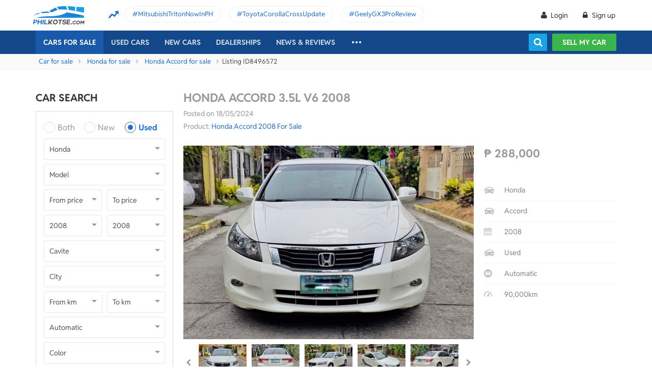

--- FILE ---
content_type: text/html; charset=utf-8
request_url: https://philkotse.com/honda-accord-3-5-sv-navi-for-sale-in-bacoor/35l-v6-2008-aid8496572
body_size: 113868
content:
<!DOCTYPE html>
<html lang="en" prefix="og: https://ogp.me/ns#">
<head>
    <meta charset="utf-8" />
    <meta name="viewport" content="width=device-width, initial-scale=1.0">
    <meta http-equiv="Access-Control-Allow-Origin" content="https://www.facebook.com">

    <link href="/favicon.ico?v=2" rel="shortcut icon" type="image/x-icon">
    <link rel="apple-touch-icon" sizes="180x180" href="/apple-touch-icon.png">
    <link rel="icon" type="image/png" sizes="32x32" href="/favicon-32x32.png">
    <link rel="icon" type="image/png" sizes="16x16" href="/favicon-16x16.png">
    <link rel="manifest" href="/site.webmanifest">
    <link rel="mask-icon" href="/safari-pinned-tab.svg" color="#5bbad5">
    <meta name="msapplication-TileColor" content="#da532c">
    <meta name="theme-color" content="#ffffff">

        <title>Buy Used Honda Accord 2008 for sale only ₱288000 - ID849657</title>

    <!-- No Index -->
<meta name="robots" content="noindex, nofollow" /><meta name="googlebot" content="noindex" />
    <!-- Meta Description -->
    <meta name="description" content="Contact seller and Find all details of this Used Honda Accord 2008  3.5 SV Navi: prices, condition, images, description,...|  ID849657" />

    <meta name="geo.region" content="PH" />
    <meta name="geo.position" content="14.590927;120.990285" />
    <meta name="ICBM" content="14.590927, 120.990285" />
    <meta id="hddFbAppId" property="fb:app_id" content="370242783390234" />
    <meta property="fb:pages" content="399920817012361" />

    <!-- Meta Facebook -->
<meta property="og:site_name" content="philkotse.com" /><meta property="og:title" content="Honda Accord 3.5L v6 2008 " /><meta property="og:type" content="article" /><meta property="og:description" content="For Sale | Trade in | Financing

Honda Accord v6 3.5L 2008

Top of the Line
Pearl White
Automatic Transmission
Gasoline Engine
Mechanic Checked
Well Maintained
Fair Condition
Low Mileage
Complete Legal Docs Ready for Transfer

Viewing near SM Bacoor Cavite

P 288,000 or BEST OFFER!!!

Financing:
Downpayment - P150,000 ALLIN**

*Prices may change upon approval

For more inquires you may send a message or call this number 0916-4640052 or 0932-6293320" /><meta property="og:url" content="https://philkotse.com/honda-accord-3-5-sv-navi-for-sale-in-bacoor/35l-v6-2008-aid8496572" /><meta property="og:image" content="https://img.philkotse.com/2024/05/18/20240518161628-0623_wm.jpg" /><meta property="og:image:type" content="image/jpg" /><meta property="og:image:width" content="1200" /><meta property="og:image:height" content="627" />    
    <!-- Meta Alternate -->
<link rel="alternate" href="https://philkotse.com/honda-accord-3-5-sv-navi-for-sale-in-bacoor/35l-v6-2008-aid8496572" media="only screen and (max-width: 640px)" /><link rel="alternate" href="https://philkotse.com/honda-accord-3-5-sv-navi-for-sale-in-bacoor/35l-v6-2008-aid8496572" media="handheld" /><link rel="alternate" hreflang="en-ph" href="https://philkotse.com/honda-accord-3-5-sv-navi-for-sale-in-bacoor/35l-v6-2008-aid8496572"/><meta name="twitter:card" content="summary_large_image" /><meta name="twitter:site" content="@philkotsedotcom" /><meta name="twitter:creator" content="@philkotsedotcom" /><meta name="twitter:title" content="Honda Accord 3.5L v6 2008 " /><meta name="twitter:description" content="For Sale | Trade in | Financing

Honda Accord v6 3.5L 2008

Top of the Line
Pearl White
Automatic Transmission
Gasoline Engine
Mechanic Checked
Well Maintained
Fair Condition
Low Mileage
Complete Legal Docs Ready for Transfer

Viewing near SM Bacoor Cavite

P 288,000 or BEST OFFER!!!

Financing:
Downpayment - P150,000 ALLIN**

*Prices may change upon approval

For more inquires you may send a message or call this number 0916-4640052 or 0932-6293320" /><meta name="twitter:image" content="https://img.philkotse.com/2024/05/18/20240518161628-0623_wm.jpg" /><meta name="twitter:image:alt" content="Honda Accord 3.5L v6 2008 " /><meta name="twitter:url" content="https://philkotse.com/honda-accord-3-5-sv-navi-for-sale-in-bacoor/35l-v6-2008-aid8496572" />    <!-- Meta image preload -->
    <!-- Meta Pagination -->
    

    <!-- Canonical -->
<link rel="canonical" href="https://philkotse.com/honda-accord-3-5-sv-navi-for-sale-in-bacoor/35l-v6-2008-aid8496572" />
    <!--Render Css-->
    <link href="/css/styleJqueryUI?v=SIEosHGlRKgxZqqtDZImuis7fy27XABcvPqtwivwr4Q1" rel="preload stylesheet" as="style" onload="this.onload=null;this.rel='stylesheet'"/><noscript><link href="/css/styleJqueryUI?v=SIEosHGlRKgxZqqtDZImuis7fy27XABcvPqtwivwr4Q1" rel="stylesheet"/></noscript>

    <link href="/css/styletheme?v=qBuV6bbfqHLOOCV68-rPqhXK2pmapv6Kmg9eWMAP_y01" rel="preload stylesheet" as="style" onload="this.onload=null;this.rel='stylesheet'"/><noscript><link href="/css/styletheme?v=qBuV6bbfqHLOOCV68-rPqhXK2pmapv6Kmg9eWMAP_y01" rel="stylesheet"/></noscript>

    <link href="/css/styleDOWIcon?v=EOdjTasOEPtJU4_5RsfglOFb7FKjOyfCvf6IH3F53XM1" rel="preload stylesheet" as="style" onload="this.onload=null;this.rel='stylesheet'"/><noscript><link href="/css/styleDOWIcon?v=EOdjTasOEPtJU4_5RsfglOFb7FKjOyfCvf6IH3F53XM1" rel="stylesheet"/></noscript>

    <link href="/css/styleIconChatWeb?v=Z7LqLUPm9mvZjUya75kbigI9T9z1l-KXB-pLiM6OgCs1" rel="preload stylesheet" as="style" onload="this.onload=null;this.rel='stylesheet'"/><noscript><link href="/css/styleIconChatWeb?v=Z7LqLUPm9mvZjUya75kbigI9T9z1l-KXB-pLiM6OgCs1" rel="stylesheet"/></noscript>


    
    <link href="/ScriptsV2/Library/Swiper-6.8.4/swiper-bundle.min.css" rel="preload stylesheet" as="style" onload="this.onload=null;this.rel='stylesheet'"/><noscript><link href="/ScriptsV2/Library/Swiper-6.8.4/swiper-bundle.min.css" rel="stylesheet"/></noscript>

    <link href="/css/stylechosen?v=jDyH3TFymGLXpHMSNlV5b6AtGCaph3tjm3xXequ8Ogc1" rel="preload stylesheet" as="style" onload="this.onload=null;this.rel='stylesheet'"/><noscript><link href="/css/stylechosen?v=jDyH3TFymGLXpHMSNlV5b6AtGCaph3tjm3xXequ8Ogc1" rel="stylesheet"/></noscript>

    <link href="/ScriptsV2/Library/lightgallery-1.10.0/css/lightgallery.min.css" rel="preload stylesheet" as="style" onload="this.onload=null;this.rel='stylesheet'"/><noscript><link href="/ScriptsV2/Library/lightgallery-1.10.0/css/lightgallery.min.css" rel="stylesheet"/></noscript>


    <link href="/css/styleDetailAutoWeb?v=HzDfQb5RLsNy5cWx-d7ZwyJN9f5fKCmSkT_Q18UTrE81" rel="preload stylesheet" as="style" onload="this.onload=null;this.rel='stylesheet'"/><noscript><link href="/css/styleDetailAutoWeb?v=HzDfQb5RLsNy5cWx-d7ZwyJN9f5fKCmSkT_Q18UTrE81" rel="stylesheet"/></noscript>

    <link href="/css/StyleBanner?v=5I1BFQFpPq8_9FsEC8AeO-ForKVhDtUC1YKIBtCtf-Q1" rel="preload stylesheet" as="style" onload="this.onload=null;this.rel='stylesheet'"/><noscript><link href="/css/StyleBanner?v=5I1BFQFpPq8_9FsEC8AeO-ForKVhDtUC1YKIBtCtf-Q1" rel="stylesheet"/></noscript>

    <link href="/css/StylePopupWeb?v=PKnv_WhUyW0nsc4mQVgQkfL9tCOSIq0aDrfcHFjaUTE1" rel="preload stylesheet" as="style" onload="this.onload=null;this.rel='stylesheet'"/><noscript><link href="/css/StylePopupWeb?v=PKnv_WhUyW0nsc4mQVgQkfL9tCOSIq0aDrfcHFjaUTE1" rel="stylesheet"/></noscript>

    <link href="/css/styleLeadFormWeb?v=2lRDoRBr39ZHRtkq-QEw9mx0st0K3jqQSA9oUOtVb6I1" rel="preload stylesheet" as="style" onload="this.onload=null;this.rel='stylesheet'"/><noscript><link href="/css/styleLeadFormWeb?v=2lRDoRBr39ZHRtkq-QEw9mx0st0K3jqQSA9oUOtVb6I1" rel="stylesheet"/></noscript>

    <link href="/css/styleBoxNeedAdviceWeb?v=zuhKQQb6gBUJf54wwW2GGY565Jhv8nmXrSqqZQQ6tAo1" rel="preload stylesheet" as="style" onload="this.onload=null;this.rel='stylesheet'"/><noscript><link href="/css/styleBoxNeedAdviceWeb?v=zuhKQQb6gBUJf54wwW2GGY565Jhv8nmXrSqqZQQ6tAo1" rel="stylesheet"/></noscript>

    <link href="/css/styleCarInsuranceWeb?v=JhDubk8Ytr5fFRhvVM-VFscF4uVk6ORcgzJGBX2azVs1" rel="preload stylesheet" as="style" onload="this.onload=null;this.rel='stylesheet'"/><noscript><link href="/css/styleCarInsuranceWeb?v=JhDubk8Ytr5fFRhvVM-VFscF4uVk6ORcgzJGBX2azVs1" rel="stylesheet"/></noscript>


    <!--End Render Css-->
    <!-- Schema -->
    
        <script type="application/ld+json">
        {
          "@context": "http://schema.org/", 
          "@type": "BreadcrumbList", 
          "itemListElement": [
            { 
              "@type": "ListItem", 
              "position": "1", 
              "name": "Car for sale",
              "item": "https://philkotse.com/cars-for-sale"
            }
            ,
                { 
                    "@type": "ListItem", 
                    "position": "2", 
                    "name": "Honda for sale",
                    "item": "https://philkotse.com/honda-for-sale"
                }
                ,
                { 
                    "@type": "ListItem", 
                    "position": "3", 
                    "name": "Honda Accord for sale",
                    "item": "https://philkotse.com/honda-accord-for-sale"
                }
                ,
                { 
                    "@type": "ListItem", 
                    "position": "4", 
                    "name": "Honda Accord 3.5L v6 2008",
                    "item": "https://philkotse.com/honda-accord-3-5-sv-navi-for-sale-in-bacoor/35l-v6-2008-aid8496572"
                }
                
          ]
        }
        </script>
        
    <!-- End Schema -->
    <!-- MePuzz -->
    <!-- MePuzz start -->
<!--<script>
    (function (i, s, o, g, r, a, m) {
        i['MePuzzAnalyticsObject'] = r; i[r] = i[r] || function () {
            (i[r].q = i[r].q || []).push(arguments);
        }, i[r].l = 1 * new Date(); a = s.createElement(o),
            m = s.getElementsByTagName(o)[0]; a.async = 1; a.src = g;
        m.parentNode.insertBefore(a, m);
    })(window, document, 'script', 'https://mepuzz.com/sdk/v2/MePuzzSDK4Phil.js', 'mePuzz');
    mePuzz('setAppId', 'OVpeBKv46j');
    mePuzz('track', 'pageview');
</script>-->
<!-- MePuzz end -->

    <script defer src="/ScriptsV2/Library/firebasejs/7.14.4/firebase-app.js" ></script>
 
    <script defer src="/ScriptsV2/Library/firebasejs/7.14.4/firebase-messaging.js" ></script>
 

    <!-- Google Tag Manager Head-->
    
<link rel="preconnect" href="https://www.google-analytics.com">
<link rel="preconnect" href="https://www.googletagmanager.com">

<link rel="preconnect" href="https://apis.google.com">




<link rel="preconnect" href="https://onesignal.com">
<link rel="preconnect" href="https://cdn.onesignal.com">
<link rel="preconnect" href="https://log.philkotse.com">

    <!-- Content GTM -->
    <!-- End Content GTM -->
    <!-- Google Tag Manager -->
    <script>
        (function (w, d, s, l, i) {
            w[l] = w[l] || []; w[l].push({
                'gtm.start':
                    new Date().getTime(), event: 'gtm.js'
            }); var f = d.getElementsByTagName(s)[0],
                j = d.createElement(s), dl = l != 'dataLayer' ? '&l=' + l : ''; j.async = true; j.src =
                    'https://www.googletagmanager.com/gtm.js?id=' + i + dl; f.parentNode.insertBefore(j, f);
        })(window, document, 'script', 'dataLayer', 'GTM-NJGVVXD');</script>
    <!-- End Google Tag Manager -->


    <!-- Firebase -->
    
<script>
    // Your web app's Firebase configuration
    var firebaseConfig = {
        apiKey: "AIzaSyCh5hCqtzzvIbkzN-ah8dJI_1LUAb-QXaI",
        authDomain: "philkotse.firebaseapp.com",
        databaseURL: "https://philkotse.firebaseio.com",
        projectId: "philkotse",
        storageBucket: "philkotse.appspot.com",
        messagingSenderId: "27998486496",
        appId: "1:27998486496:web:87d17ddb7acd80753b7585",
        measurementId: "G-W4JW1W9PX6"
    };
</script>

    <!-- Google Adsense -->
    
    <!-- End Google Adsense -->

</head>
<body>
    <!-- Google Tag Manager Body-->
    
    <!-- Google Tag Manager (noscript) -->
    <noscript>
        <iframe src="https://www.googletagmanager.com/ns.html?id=GTM-NJGVVXD"
                height="0" width="0" style="display:none;visibility:hidden"></iframe>
    </noscript>
    <!-- End Google Tag Manager (noscript) -->


    <div id="wr_wrapper">
        

<!--header and menu top-->
<div class="header-fix fix-theme-old" style="height: 106px;">
    <div class="header" id="header">
        <!--headtop-->
        <div class="header-top">
            <div class="container">
                <a href="/" class="logo">
                    <img width="102"
                         height="36"
                         data-src="/ContentV2/Web/img/logo-philkotse.png"
                         alt="Buy and Sell cars philippines"
                         title="Philkotse - Buy and Sell Cars"
                         class="lozad" />
                </a>
                    <div class="box-spotlight-new">
        <div class="item-spotlight-new">
            <span class="title" title="Spotlight"> Spotlight: </span>
                <a title="MitsubishiTritonNowInPH" href="https://philkotse.com/new-releases/mitsubishi-triton-launch-philippines-15529">MitsubishiTritonNowInPH </a>
                <a title="ToyotaCorollaCrossUpdate" href="https://philkotse.com/new-releases/2024-toyota-corolla-cross-refresh-debut-asean-15571">ToyotaCorollaCrossUpdate </a>
                <a title="GeelyGX3ProReview" href="https://philkotse.com/car-review/geely-gx3-pro-philippines-rv451">GeelyGX3ProReview </a>
        </div>
    </div>

            </div>
        </div>
        <!--navi top-->
        <div class="navi">
            <div class="container">
                

<ul class="menu-top">
    <!-- Logo (display when scroll down & header neo) -->
    <li>
        <a href="/" class="logo-white">
            <img width="102"
                 height="36"
                 data-src="/ContentV2/Web/img/logo-philkotse-white.png"
                 alt="Buy and Sell cars philippines"
                 title="Philkotse - Buy and Sell Cars"
                 class="lozad" />
        </a>
    </li>

    <!-- Cars For Sale -->
    <li class="car-for-sale">
        <a id="nav_car" href="/cars-for-sale" class="active">Cars For Sale</a>
            <div class="sub-menu-car-for-sale" id="menu_brand">
        <div class="container">
            <ul class="list-brand brandall-car">
                    <li class="i-toyota">
                        <a href="/toyota-for-sale" title="Toyota for sale">
                            <span class="name"></span>
                            <span class="text-ellipsis"> Toyota</span>
                        </a>
                    </li>
                    <li class="i-ford">
                        <a href="/ford-for-sale" title="Ford for sale">
                            <span class="name"></span>
                            <span class="text-ellipsis"> Ford</span>
                        </a>
                    </li>
                    <li class="i-mitsubishi">
                        <a href="/mitsubishi-for-sale" title="Mitsubishi for sale">
                            <span class="name"></span>
                            <span class="text-ellipsis"> Mitsubishi</span>
                        </a>
                    </li>
                    <li class="i-honda">
                        <a href="/honda-for-sale" title="Honda for sale">
                            <span class="name"></span>
                            <span class="text-ellipsis"> Honda</span>
                        </a>
                    </li>
                    <li class="i-hyundai">
                        <a href="/hyundai-for-sale" title="Hyundai for sale">
                            <span class="name"></span>
                            <span class="text-ellipsis"> Hyundai</span>
                        </a>
                    </li>
                    <li class="i-nissan">
                        <a href="/nissan-for-sale" title="Nissan for sale">
                            <span class="name"></span>
                            <span class="text-ellipsis"> Nissan</span>
                        </a>
                    </li>
                    <li class="i-chevrolet">
                        <a href="/chevrolet-for-sale" title="Chevrolet for sale">
                            <span class="name"></span>
                            <span class="text-ellipsis"> Chevrolet</span>
                        </a>
                    </li>
                    <li class="i-subaru">
                        <a href="/subaru-for-sale" title="Subaru for sale">
                            <span class="name"></span>
                            <span class="text-ellipsis"> Subaru</span>
                        </a>
                    </li>
                    <li class="i-suzuki">
                        <a href="/suzuki-for-sale" title="Suzuki for sale">
                            <span class="name"></span>
                            <span class="text-ellipsis"> Suzuki</span>
                        </a>
                    </li>
                    <li class="i-kia">
                        <a href="/kia-for-sale" title="Kia for sale">
                            <span class="name"></span>
                            <span class="text-ellipsis"> Kia</span>
                        </a>
                    </li>
                    <li class="i-isuzu">
                        <a href="/isuzu-for-sale" title="Isuzu for sale">
                            <span class="name"></span>
                            <span class="text-ellipsis"> Isuzu</span>
                        </a>
                    </li>
                    <li class="i-mazda">
                        <a href="/mazda-for-sale" title="Mazda for sale">
                            <span class="name"></span>
                            <span class="text-ellipsis"> Mazda</span>
                        </a>
                    </li>
            </ul>
            <a href="/cars-for-sale" class="more">View All Car For Sale <i class="icon-angle-circled-right"></i></a>
        </div>
    </div>

    </li>

    <!-- Used Cars -->
    <li >
        <a href="/used-cars-for-sale" class="">Used cars</a>

        <ul class="sub-menu-new">
            
            <li>
                <a class="cursor-default " href="javascript:void(0)">By Body Type</a>
                    <div class="sub-menu-new-level-2">
                        <ul class="list">
                            <li>
                                <a class="" href="/used-cars-suv-for-sale" title="Used suv for sale philippines">SUV</a>
                                <a class="" href="/used-cars-sedan-for-sale" title="Second hand sedan for sale">Sedan</a>
                                <a class="" href="/used-cars-hatchback-for-sale" title="Used hatchback cars for sale">Hatchback</a>
                                <a class="" href="/used-cars-van-for-sale" title="2nd hand van for sale">Van</a>
                                <a class="" href="/used-cars-minivan-for-sale" title="Second hand mini van for sale">Minivan</a>
                                <a class="" href="/used-cars-truck-for-sale" title="Second hand pickup for sale">Truck</a>
                                <a class="" href="/used-cars-mpv-for-sale" title="Second hand mpv for sale">MPV</a>
                            </li>
                        </ul>
                    </div>

            </li>
            <li>
                <a class="cursor-default " href="javascript:void(0)">By Price Range</a>
                    <div class="sub-menu-new-level-2">
                        <ul class="list">
                            <li>
                                <a class="" href="/used-cars-for-sale/mlt1000000" title="Cars for sale below ₱1.000.000">Under ₱1.000.000</a>
                                <a class="" href="/used-cars-for-sale/mlt500000" title="Cars for sale car under 500k">Under ₱500.000</a>
                                <a class="" href="/used-cars-for-sale/mlt300000" title="Used cars for sale philippines below 300k">Under ₱300.000</a>
                                <a class="" href="/used-cars-for-sale/mlt250000" title="Used cars for sale philippines below 250k">Under ₱250.000</a>
                                <a class="" href="/used-cars-for-sale/mlt200000" title="Used cars for sale philippines below 200k">Under ₱200.000</a>
                                <a class="" href="/used-cars-for-sale/mlt150000" title="2nd hand cars worth 150k">Under ₱150.000</a>
                                <a class="" href="/used-cars-for-sale/mlt100000" title="Used cars for sale philippines below 100k">Under ₱100.000</a>
                            </li>
                        </ul>
                    </div>

            </li>
            <li>
                <a class="cursor-default " href="javascript:void(0)">By Location</a>
                    <div class="sub-menu-new-level-2">
                        <ul class="list">
                            <li>
                                <a class="" href="/used-cars-for-sale-in-cagayan" title="Used car for sale in Cagayan">Cagayan</a>
                                <a class="" href="/used-cars-for-sale-in-pampanga" title="Used car for sale in Pampanga">Pampanga</a>
                                <a class="" href="/used-cars-for-sale-in-cebu" title="Used car for sale in Cebu">Cebu</a>
                                <a class="" href="/used-cars-for-sale-in-iloilo" title="Used car for sale in Iloilo">Iloilo</a>
                                <a class="" href="/used-cars-for-sale-in-metro-manila" title="Used car for sale in Metro Manila">Metro Manila</a>
                                <a class="" href="/used-cars-for-sale-in-baguio-benguet" title="Used car for sale in Baguio Benguet">Baguio Benguet</a>
                                <a class="" href="/used-cars-for-sale-in-pangasinan" title="Used car for sale in Pangasinan">Pangasinan</a>
                            </li>
                        </ul>
                    </div>

            </li>
            
            
        </ul>
    </li>

    <!-- Repossessed Cars -->
    

    <!-- Car Guide -->
        <li class="menu-new-car-new">
            <a href="/car-prices-philippines" class="">New cars</a>

            <ul class="sub-menu-new">
                <!-- Car Price -->
                <li>
                    <a href="/car-prices-philippines" class="">Car price</a>
                    <div class="sub-menu-new-level-2">
                        <ul class="list">
                                    <li>
                                        <a class="" href="/toyota-philippines-price-list">Toyota</a>
                                    </li>
                                    <li>
                                        <a class="" href="/mitsubishi-philippines-price-list">Mitsubishi</a>
                                    </li>
                                    <li>
                                        <a class="" href="/honda-philippines-price-list">Honda</a>
                                    </li>
                                    <li>
                                        <a class="" href="/hyundai-philippines-price-list">Hyundai</a>
                                    </li>
                                    <li>
                                        <a class="" href="/isuzu-philippines-price-list">Isuzu</a>
                                    </li>
                                    <li>
                                        <a class="" href="/mg-philippines-price-list">MG</a>
                                    </li>
                                    <li>
                                        <a class="" href="/chery-philippines-price-list">Chery</a>
                                    </li>
                                    <li>
                                        <a class="" href="/kia-philippines-price-list">Kia</a>
                                    </li>
                                    <li>
                                        <a class="" href="/ford-philippines-price-list">Ford</a>
                                    </li>
                                    <li>
                                        <a class="" href="/nissan-philippines-price-list">Nissan</a>
                                    </li>
                                    <li>
                                        <a class="" href="/mazda-philippines-price-list">Mazda</a>
                                    </li>
                                    <li>
                                        <a class="" href="/suzuki-philippines-price-list">Suzuki</a>
                                    </li>
                                    <li>
                                        <a class="" href="/bmw-philippines-price-list">BMW</a>
                                    </li>
                                    <li>
                                        <a class="" href="/mercedes-benz-philippines-price-list">Mercedes-Benz</a>
                                    </li>
                                    <li>
                                        <a class="" href="/jeep-philippines-price-list">Jeep</a>
                                    </li>
                            <li class="i-more-new">
                                <a href="/car-prices-philippines">
                                    All Brands »
                                </a>
                            </li>
                        </ul>
                    </div>
                </li>
                <!-- Car Promo -->
                <li>
                    <a href="/all-promotions-in-the-philippines" class="">Car promos</a>
                </li>
            </ul>

        </li>
    <li>
        <a href="/auto-dealerships-in-the-philippines" class="">Dealerships</a>
    </li>
    

    <!-- News & Reviews -->
    <li>
        <a href="javascript:void(0);" class="cursor-default">News & reviews</a>
        <ul class="sub-menu-new">
            <!-- Car Reviews -->
                <li>
                    <a href="/car-review" class="">Car Reviews</a>
                            <div class="sub-menu-new-level-2">
                                <ul class="list">
                                        <li>
                                            <a class="" href="/car-review-toyota">Toyota</a>
                                        </li>
                                        <li>
                                            <a class="" href="/car-review-honda">Honda</a>
                                        </li>
                                        <li>
                                            <a class="" href="/car-review-mitsubishi">Mitsubishi</a>
                                        </li>
                                        <li>
                                            <a class="" href="/car-review-ford">Ford</a>
                                        </li>
                                        <li>
                                            <a class="" href="/car-review-hyundai">Hyundai</a>
                                        </li>
                                        <li>
                                            <a class="" href="/car-review-isuzu">Isuzu</a>
                                        </li>
                                        <li>
                                            <a class="" href="/car-review-suzuki">Suzuki</a>
                                        </li>
                                        <li>
                                            <a class="" href="/car-review-nissan">Nissan</a>
                                        </li>
                                        <li>
                                            <a class="" href="/car-review-kia">Kia</a>
                                        </li>
                                        <li>
                                            <a class="" href="/car-review-mazda">Mazda</a>
                                        </li>
                                    <li><a href="/car-review">All Brands</a></li>
                                </ul>
                            </div>

                </li>
            <!-- Car Comparison -->
            <li>
                <a href="/car-comparison" class="">Car Comparisons</a>
            </li>
            <!-- Car News -->
            <li>
                <a href="/news" class="">Car News</a>
                <div class="sub-menu-new-level-2">
                    <ul class="list">
                                <li>
                                    <a class="" href="/news/market-news">Market News</a>
                                </li>
                                <li>
                                    <a class="" href="/news/new-releases">New Releases</a>
                                </li>
                                <li>
                                    <a class="" href="/news/car-events">Car Events</a>
                                </li>
                    </ul>
                </div>
            </li>
            <!-- Tips & Advice -->
            <li>
                <a href="/tips-advice" class="">Tips & Advice</a>
                <div class="sub-menu-new-level-2">
                    <ul class="list">
                        <li><a href="/tips-advice/list-ticles" class="">List-ticles</a></li>
                                <li>
                                    <a class="" href="/tips-advice/car-buying-and-selling">Car Buying &amp; Selling</a>
                                </li>
                                <li>
                                    <a class="" href="/tips-advice/car-maintenance">Car Maintenance</a>
                                </li>
                                <li>
                                    <a class="" href="/tips-advice/safe-driving">Safe Driving</a>
                                </li>
                    </ul>
                </div>
            </li>
            <!-- Car Videos -->
            <li><a href="/video" class="">Car Videos</a></li>
            <!-- E-Magazine -->
            <li><a href="/magazine" class="">E-Magazine</a></li>
            <li></li>
        </ul>
    </li>
    <!-- car insurance -->
    

    <!-- Dealerships & Promos -->
    

    <!-- ... -->
    <li class="more-menu">
        <ul class="sub-menu-new">
            
            <li>
                <a href="/become-a-partner" rel="nofollow">Become Our Partner</a>
            </li>
            <li>
                <a href="/loan-calculator" class="">Loan Calculator</a>
            </li>
            <li>
                <a href="/car-insurance" class="">Car Insurance</a>
            </li>
            
            

            <!-- Used Cars (display when scroll down & header neo) -->
            
        </ul>
    </li>

    <!-- Icon Search -->
    <li class="search-fix">
        <span class="icon-show-search"></span>
    </li>
</ul>




                <div class="right-menu">
                    <div class="box-acc" id="box-user"></div>
                    <!--Search suggestion-->
                    <div class="box-search-h">
                        <span class="btn-search" id="show-tab-search-text"></span>
                        <div class="box-search-head">
                            <input class="input-text input-search-suggestion ui-autocomplete-input" id="txtKeywordSearchHome" placeholder="search by keywords" type="text" />
                            <div class="btn-search-text" id="searchAutoText"></div>
                        </div>
                    </div>
                    <!--End -->
                    <a href="/sell-car" class="btn-sell-mycar ss-slab">
                        Sell my car
                        <span class="tootip">
                            Tip: Creating a listing on
                            <strong>Philkotse.com</strong> will help your
                            car reach nearly <strong>
                                300 potential
                                buyers within the first week!
                            </strong>
                        </span>
                    </a>
                </div>
            </div>
        </div>
    </div>
</div>
<div class="" id="position_menu"></div>
<!--end header and menu top-->

        <div id="fix_height">
            



<div class="breadcrumb"><div class="container" > <a href="/cars-for-sale" title="Car for sale" class="alink">Car for sale</a><a href="/honda-for-sale" title="Honda for sale" class="alink">Honda for sale</a><a href="/honda-accord-for-sale" title="Honda Accord for sale" class="alink">Honda Accord for sale</a><span>Listing ID8496572</span></div></div>
<div class="container">
    <!-- Detail_Top_1 (Banner CMS) -->
    

    <div class="content mt-40">
        <div class="a-column">
            <!-- Box Search -->
            <h2 class="heading">Car Search</h2>
<div class="box-search-advance">
    <ul id="boxSearchLeft" class="form-search-a chosen-popup">
        <li>
            <div class="radio">
                <input id="condition-both" name="rdConditionSearchAutoListing" type="radio"  value="0" />
                <label for="condition-both" class="radio-label">Both</label>
            </div>
            <div class="radio">
                <input id="condition-new" name="rdConditionSearchAutoListing" type="radio"  value="2" />
                <label for="condition-new" class="radio-label">New</label>
            </div>
            <div class="radio">
                <input id="condition-used" name="rdConditionSearchAutoListing" type="radio" checked value="3" />
                <label for="condition-used" class="radio-label">Used</label>
            </div>
        </li>
        <li>
            <div class="custom-select-a">
                <select id="comboboxBrandSearchAutoListing" class="select-box chosen-select" onchange="ComboboxCommons.GenerateModel(this.value, 'comboboxModelSearchAutoListing');">
                    <option value="0">Brand</option>
                        <option data-alias="abarth"  value="118">Abarth</option>
                        <option data-alias="acura"  value="1">Acura</option>
                        <option data-alias="alfa-romeo"  value="2">Alfa Romeo</option>
                        <option data-alias="asia-motors"  value="74">Asia Motors</option>
                        <option data-alias="aston-martin"  value="3">Aston Martin</option>
                        <option data-alias="audi"  value="4">Audi</option>
                        <option data-alias="baic"  value="49">BAIC</option>
                        <option data-alias="bmw"  value="6">BMW</option>
                        <option data-alias="byd"  value="50">BYD</option>
                        <option data-alias="bajaj"  value="124">Bajaj</option>
                        <option data-alias="bentley"  value="5">Bentley</option>
                        <option data-alias="cadillac"  value="7">Cadillac</option>
                        <option data-alias="chana"  value="51">Chana</option>
                        <option data-alias="changan"  value="121">Changan</option>
                        <option data-alias="chery"  value="8">Chery</option>
                        <option data-alias="chevrolet"  value="9">Chevrolet</option>
                        <option data-alias="chrysler"  value="10">Chrysler</option>
                        <option data-alias="citroen"  value="81">Citroen</option>
                        <option data-alias="daewoo"  value="11">Daewoo</option>
                        <option data-alias="daihatsu"  value="12">Daihatsu</option>
                        <option data-alias="dodge"  value="13">Dodge</option>
                        <option data-alias="dong-feng"  value="52">Dong Feng</option>
                        <option data-alias="faw"  value="53">FAW</option>
                        <option data-alias="ferrari"  value="14">Ferrari</option>
                        <option data-alias="fiat"  value="15">Fiat</option>
                        <option data-alias="ford"  value="16">Ford</option>
                        <option data-alias="foton"  value="17">Foton</option>
                        <option data-alias="freightliner"  value="204">Freightliner</option>
                        <option data-alias="fruehauf"  value="202">Fruehauf</option>
                        <option data-alias="fuel-tanker-trailer"  value="203">Fuel Tanker Trailer</option>
                        <option data-alias="fuso"  value="122">Fuso</option>
                        <option data-alias="gac"  value="114">GAC</option>
                        <option data-alias="gaz"  value="113">Gaz</option>
                        <option data-alias="geely"  value="54">Geely</option>
                        <option data-alias="gmc"  value="18">Gmc</option>
                        <option data-alias="golden-dragon"  value="55">Golden Dragon</option>
                        <option data-alias="great-wall-motor"  value="56">Great Wall Motor</option>
                        <option data-alias="haima"  value="57">Haima</option>
                        <option data-alias="hino"  value="123">Hino</option>
                        <option data-alias="honda" selected value="19">Honda</option>
                        <option data-alias="hummer"  value="20">Hummer</option>
                        <option data-alias="hyundai"  value="21">Hyundai</option>
                        <option data-alias="infiniti"  value="88">Infiniti</option>
                        <option data-alias="international"  value="205">International</option>
                        <option data-alias="isuzu"  value="22">Isuzu</option>
                        <option data-alias="jac"  value="59">JAC</option>
                        <option data-alias="jmc"  value="61">JMC</option>
                        <option data-alias="jaguar"  value="23">Jaguar</option>
                        <option data-alias="jeep"  value="24">Jeep</option>
                        <option data-alias="jetour"  value="212">Jetour</option>
                        <option data-alias="jinbei"  value="60">Jinbei</option>
                        <option data-alias="joylong"  value="62">Joylong</option>
                        <option data-alias="kaicene"  value="119">Kaicene</option>
                        <option data-alias="kawasaki"  value="206">Kawasaki</option>
                        <option data-alias="kia"  value="25">Kia</option>
                        <option data-alias="king-long"  value="63">King Long</option>
                        <option data-alias="komatsu"  value="207">Komatsu</option>
                        <option data-alias="lamborghini"  value="64">Lamborghini</option>
                        <option data-alias="land-rover"  value="26">Land Rover</option>
                        <option data-alias="lexus"  value="27">Lexus</option>
                        <option data-alias="lifan"  value="65">Lifan</option>
                        <option data-alias="lincoln"  value="28">Lincoln</option>
                        <option data-alias="lotus"  value="66">Lotus</option>
                        <option data-alias="lynk-co"  value="215">Lynk &amp; Co</option>
                        <option data-alias="mg"  value="33">MG</option>
                        <option data-alias="mahindra"  value="29">Mahindra</option>
                        <option data-alias="maserati"  value="67">Maserati</option>
                        <option data-alias="maxus"  value="116">Maxus</option>
                        <option data-alias="mazda"  value="30">Mazda</option>
                        <option data-alias="mclaren"  value="92">McLaren</option>
                        <option data-alias="mercedes-benz"  value="31">Mercedes-Benz</option>
                        <option data-alias="mercury"  value="32">Mercury</option>
                        <option data-alias="mini"  value="34">Mini</option>
                        <option data-alias="mitsubishi"  value="35">Mitsubishi</option>
                        <option data-alias="morgan"  value="68">Morgan</option>
                        <option data-alias="nissan"  value="36">Nissan</option>
                        <option data-alias="omoda"  value="213">Omoda</option>
                        <option data-alias="opel"  value="37">Opel</option>
                        <option data-alias="peugeot"  value="38">Peugeot</option>
                        <option data-alias="porsche"  value="39">Porsche</option>
                        <option data-alias="proton"  value="40">Proton</option>
                        <option data-alias="ram"  value="112">Ram</option>
                        <option data-alias="renault"  value="111">Renault</option>
                        <option data-alias="rolls-royce"  value="71">Rolls-Royce</option>
                        <option data-alias="saab"  value="110">Saab</option>
                        <option data-alias="scion"  value="41">Scion</option>
                        <option data-alias="shacman"  value="120">Shacman</option>
                        <option data-alias="sinotruk"  value="201">Sinotruk</option>
                        <option data-alias="smart"  value="72">Smart</option>
                        <option data-alias="ssangyong"  value="42">SsangYong</option>
                        <option data-alias="stewart-stevenson"  value="210">Stewart &amp; Stevenson</option>
                        <option data-alias="subaru"  value="43">Subaru</option>
                        <option data-alias="suzuki"  value="44">Suzuki</option>
                        <option data-alias="tcm"  value="208">TCM</option>
                        <option data-alias="tadano"  value="115">Tadano</option>
                        <option data-alias="tata"  value="45">Tata</option>
                        <option data-alias="tesla"  value="117">Tesla</option>
                        <option data-alias="toyota"  value="46">Toyota</option>
                        <option data-alias="vinfast"  value="216">Vinfast</option>
                        <option data-alias="volkswagen"  value="47">Volkswagen</option>
                        <option data-alias="volvo"  value="48">Volvo</option>
                        <option data-alias="xgma"  value="209">XGMA</option>
                </select>
            </div>
        </li>
        <li>
            <div class="custom-select-a">
                <input type="hidden" id="hddModelId" value="396" />

                <select id="comboboxModelSearchAutoListing" class="select-box chosen-select">
                    <option selected value="0">Model</option>
                </select>
            </div>
        </li>
        
        <li>
            <div class="row">
                <div class="col-6">
                    <div class="custom-select-a">
                        <select id="min_price" class="select-box disable_search">
                            <option value="0">From price</option>
                                <option  value="₱0">  ₱0</option>
                                <option  value="‎₱250,000">  ‎₱250,000</option>
                                <option  value="‎₱500,000">  ‎₱500,000</option>
                                <option  value="‎₱750,000">  ‎₱750,000</option>
                                <option  value="‎₱1,000,000">  ‎₱1,000,000</option>
                                <option  value="‎‎₱2,000,000">  ‎‎₱2,000,000</option>
                                <option  value="‎‎₱3,000,000">  ‎‎₱3,000,000</option>
                                <option  value="‎‎₱5,000,000">  ‎‎₱5,000,000</option>
                                <option  value="‎‎₱8,000,000">  ‎‎₱8,000,000</option>
                        </select>

                    </div>
                </div>
                <div class="col-6">
                    <div class="custom-select-a">
                        <select id="max_price" class="select-box disable_search">
                            <option value="0">To price</option>
                                <option  value="‎₱250,000">  ‎₱250,000</option>
                                <option  value="‎₱500,000">  ‎₱500,000</option>
                                <option  value="‎₱750,000">  ‎₱750,000</option>
                                <option  value="‎₱1,000,000">  ‎₱1,000,000</option>
                                <option  value="‎‎₱2,000,000">  ‎‎₱2,000,000</option>
                                <option  value="‎‎₱3,000,000">  ‎‎₱3,000,000</option>
                                <option  value="‎‎₱5,000,000">  ‎‎₱5,000,000</option>
                                <option  value="‎‎₱8,000,000">  ‎‎₱8,000,000</option>
                                <option  value="‎‎&gt; ₱8,000,000">  ‎‎> ₱8,000,000</option>
                        </select>
                    </div>
                </div>
            </div>
        </li>
        <li>
            <div class="row">
                <div class="col-6">
                    <div class="custom-select-a">
                        <select id="min_year" class="select-box disable_search">
                            <option value="0">From year</option>

                                <option  value="2027">2027</option>
                                <option  value="2026">2026</option>
                                <option  value="2025">2025</option>
                                <option  value="2024">2024</option>
                                <option  value="2023">2023</option>
                                <option  value="2022">2022</option>
                                <option  value="2021">2021</option>
                                <option  value="2020">2020</option>
                                <option  value="2019">2019</option>
                                <option  value="2018">2018</option>
                                <option  value="2017">2017</option>
                                <option  value="2016">2016</option>
                                <option  value="2015">2015</option>
                                <option  value="2014">2014</option>
                                <option  value="2013">2013</option>
                                <option  value="2012">2012</option>
                                <option  value="2011">2011</option>
                                <option  value="2010">2010</option>
                                <option  value="2009">2009</option>
                                <option selected value="2008">2008</option>
                                <option  value="2007">2007</option>
                                <option  value="2006">2006</option>
                                <option  value="2005">2005</option>
                                <option  value="2004">2004</option>
                                <option  value="2003">2003</option>
                                <option  value="2002">2002</option>
                                <option  value="2001">2001</option>
                                <option  value="2000">2000</option>
                                <option  value="1999">1999</option>
                                <option  value="1998">1998</option>
                                <option  value="1997">1997</option>
                                <option  value="1996">1996</option>
                                <option  value="1995">1995</option>
                                <option  value="1994">1994</option>
                                <option  value="1993">1993</option>
                                <option  value="1992">1992</option>
                                <option  value="1991">1991</option>
                                <option  value="1990">1990</option>
                        </select>

                    </div>
                </div>
                <div class="col-6">
                    <div class="custom-select-a">
                        <select id="max_year" class="select-box disable_search">
                            <option value="0">To year</option>
                                <option  value="2027">2027</option>
                                <option  value="2026">2026</option>
                                <option  value="2025">2025</option>
                                <option  value="2024">2024</option>
                                <option  value="2023">2023</option>
                                <option  value="2022">2022</option>
                                <option  value="2021">2021</option>
                                <option  value="2020">2020</option>
                                <option  value="2019">2019</option>
                                <option  value="2018">2018</option>
                                <option  value="2017">2017</option>
                                <option  value="2016">2016</option>
                                <option  value="2015">2015</option>
                                <option  value="2014">2014</option>
                                <option  value="2013">2013</option>
                                <option  value="2012">2012</option>
                                <option  value="2011">2011</option>
                                <option  value="2010">2010</option>
                                <option  value="2009">2009</option>
                                <option selected value="2008">2008</option>
                                <option  value="2007">2007</option>
                                <option  value="2006">2006</option>
                                <option  value="2005">2005</option>
                                <option  value="2004">2004</option>
                                <option  value="2003">2003</option>
                                <option  value="2002">2002</option>
                                <option  value="2001">2001</option>
                                <option  value="2000">2000</option>
                                <option  value="1999">1999</option>
                                <option  value="1998">1998</option>
                                <option  value="1997">1997</option>
                                <option  value="1996">1996</option>
                                <option  value="1995">1995</option>
                                <option  value="1994">1994</option>
                                <option  value="1993">1993</option>
                                <option  value="1992">1992</option>
                                <option  value="1991">1991</option>
                                <option  value="1990">1990</option>
                        </select>
                    </div>
                </div>
            </div>
        </li>
        <li>
            <div class="custom-select-a">
                <select id="comboboxRegionSearchAutoListing" class="select-box chosen-select" onchange="ComboboxCommons.GenerateCity(this.value, 'comboboxCitySearchAutoListing');">
                    <option value="0">Region</option>
                        <option data-alias="abra"  value="1">Abra</option>
                        <option data-alias="agusan-del-norte"  value="2">Agusan del Norte</option>
                        <option data-alias="agusan-del-sur"  value="3">Agusan del Sur</option>
                        <option data-alias="aklan"  value="4">Aklan</option>
                        <option data-alias="albay"  value="5">Albay</option>
                        <option data-alias="antique"  value="6">Antique</option>
                        <option data-alias="apayao"  value="7">Apayao</option>
                        <option data-alias="r-aurora"  value="8">Aurora</option>
                        <option data-alias="basilan"  value="9">Basilan</option>
                        <option data-alias="bataan"  value="10">Bataan</option>
                        <option data-alias="batanes"  value="11">Batanes</option>
                        <option data-alias="batangas"  value="12">Batangas</option>
                        <option data-alias="benguet"  value="13">Benguet</option>
                        <option data-alias="r-biliran"  value="14">Biliran</option>
                        <option data-alias="bohol"  value="15">Bohol</option>
                        <option data-alias="bukidnon"  value="16">Bukidnon</option>
                        <option data-alias="bulacan"  value="17">Bulacan</option>
                        <option data-alias="cagayan"  value="18">Cagayan</option>
                        <option data-alias="camarines-norte"  value="19">Camarines Norte</option>
                        <option data-alias="camarines-sur"  value="20">Camarines Sur</option>
                        <option data-alias="camiguin"  value="21">Camiguin</option>
                        <option data-alias="capiz"  value="22">Capiz</option>
                        <option data-alias="catanduanes"  value="23">Catanduanes</option>
                        <option data-alias="cavite" selected value="24">Cavite</option>
                        <option data-alias="cebu"  value="25">Cebu</option>
                        <option data-alias="cotabato"  value="27">Cotabato</option>
                        <option data-alias="davao-occidental"  value="30">Davao Occidental</option>
                        <option data-alias="davao-oriental"  value="31">Davao Oriental</option>
                        <option data-alias="davao-de-oro"  value="26">Davao de Oro</option>
                        <option data-alias="davao-del-norte"  value="28">Davao del Norte</option>
                        <option data-alias="davao-del-sur"  value="29">Davao del Sur</option>
                        <option data-alias="dinagat-islands"  value="32">Dinagat Islands</option>
                        <option data-alias="eastern-samar"  value="33">Eastern Samar</option>
                        <option data-alias="guimaras"  value="34">Guimaras</option>
                        <option data-alias="ifugao"  value="35">Ifugao</option>
                        <option data-alias="ilocos-norte"  value="36">Ilocos Norte</option>
                        <option data-alias="ilocos-sur"  value="37">Ilocos Sur</option>
                        <option data-alias="iloilo"  value="38">Iloilo</option>
                        <option data-alias="r-isabela"  value="39">Isabela</option>
                        <option data-alias="kalinga"  value="40">Kalinga</option>
                        <option data-alias="la-union"  value="41">La Union</option>
                        <option data-alias="laguna"  value="42">Laguna</option>
                        <option data-alias="lanao-del-norte"  value="43">Lanao del Norte</option>
                        <option data-alias="lanao-del-sur"  value="44">Lanao del Sur</option>
                        <option data-alias="r-leyte"  value="45">Leyte</option>
                        <option data-alias="maguindanao"  value="46">Maguindanao</option>
                        <option data-alias="marinduque"  value="47">Marinduque</option>
                        <option data-alias="masbate"  value="48">Masbate</option>
                        <option data-alias="metro-manila"  value="81">Metro Manila</option>
                        <option data-alias="misamis-occidental"  value="49">Misamis Occidental</option>
                        <option data-alias="misamis-oriental"  value="50">Misamis Oriental</option>
                        <option data-alias="mountain-province"  value="51">Mountain Province</option>
                        <option data-alias="negros-occidental"  value="52">Negros Occidental</option>
                        <option data-alias="negros-oriental"  value="53">Negros Oriental</option>
                        <option data-alias="northern-samar"  value="54">Northern Samar</option>
                        <option data-alias="nueva-ecija"  value="55">Nueva Ecija</option>
                        <option data-alias="nueva-vizcaya"  value="82">Nueva Vizcaya</option>
                        <option data-alias="occidental-mindoro"  value="56">Occidental Mindoro</option>
                        <option data-alias="oriental-mindoro"  value="57">Oriental Mindoro</option>
                        <option data-alias="palawan"  value="58">Palawan</option>
                        <option data-alias="pampanga"  value="59">Pampanga</option>
                        <option data-alias="pangasinan"  value="60">Pangasinan</option>
                        <option data-alias="r-quezon"  value="61">Quezon</option>
                        <option data-alias="r-quirino"  value="62">Quirino</option>
                        <option data-alias="r-rizal"  value="63">Rizal</option>
                        <option data-alias="r-romblon"  value="64">Romblon</option>
                        <option data-alias="samar"  value="65">Samar</option>
                        <option data-alias="r-sarangani"  value="66">Sarangani</option>
                        <option data-alias="r-siquijor"  value="67">Siquijor</option>
                        <option data-alias="sorsogon"  value="68">Sorsogon</option>
                        <option data-alias="south-cotabato"  value="69">South Cotabato</option>
                        <option data-alias="southern-leyte"  value="70">Southern Leyte</option>
                        <option data-alias="r-sultan-kudarat"  value="71">Sultan Kudarat</option>
                        <option data-alias="sulu"  value="72">Sulu</option>
                        <option data-alias="surigao-del-norte"  value="73">Surigao del Norte</option>
                        <option data-alias="surigao-del-sur"  value="74">Surigao del Sur</option>
                        <option data-alias="tarlac"  value="75">Tarlac</option>
                        <option data-alias="tawi-tawi"  value="76">Tawi-Tawi</option>
                        <option data-alias="zambales"  value="77">Zambales</option>
                        <option data-alias="zamboanga-sibugay"  value="80">Zamboanga Sibugay</option>
                        <option data-alias="zamboanga-del-norte"  value="78">Zamboanga del Norte</option>
                        <option data-alias="zamboanga-del-sur"  value="79">Zamboanga del Sur</option>
                </select>
            </div>
        </li>
        <li>
            <div class="custom-select-a">
                <input type="hidden" id="hddCityId" value="416" />

                <select id="comboboxCitySearchAutoListing" class="select-box chosen-select">
                    <option selected value="0">City</option>
                </select>
            </div>
        </li>
        <li id="mileageBox" style="">
            <div class="row">
                <div class="col-6">
                    <div class="custom-select-a">
                        
                        <select id="min_km" class="select-box disable_search">
                            <option value="0">From km</option>
                                <option  value="0">0 km</option>
                                <option  value="1000">1,000 km</option>
                                <option  value="5000">5,000 km</option>
                                <option  value="10000">10,000 km</option>
                                <option  value="20000">20,000 km</option>
                                <option  value="30000">30,000 km</option>
                                <option  value="50000">50,000 km</option>
                                <option  value="70000">70,000 km</option>
                                <option  value="100000">100,000 km</option>
                        </select>
                    </div>
                </div>
                <div class="col-6">
                    <div class="custom-select-a">
                        <select id="max_km" class="select-box disable_search">
                            <option value="0">To km</option>
                                <option  value="1000">1,000 km</option>
                                <option  value="5000">5,000 km</option>
                                <option  value="10000">10,000 km</option>
                                <option  value="20000">20,000 km</option>
                                <option  value="30000">30,000 km</option>
                                <option  value="50000">50,000 km</option>
                                <option  value="70000">70,000 km</option>
                                <option  value="100000">100,000 km</option>
                                <option  value="mgt100000">> 100,000 km</option>
                        </select>
                    </div>
                </div>
            </div>
        </li>
        <li>
            <div class="custom-select-a">
                <select id="comboboxTransmissionSearchAutoListing" class="select-box chosen-select">
                    <option value="0">Transmission</option>
                        <option data-alias="automanual-transmission"  value="5">Automanual</option>
                        <option data-alias="automatic-transmission" selected value="1">Automatic</option>
                        <option data-alias="cvttransmission"  value="4">CVT</option>
                        <option data-alias="manual-transmission"  value="2">Manual</option>
                        <option data-alias="shiftable-automatic-transmission"  value="3">Shiftable Automatic</option>
                </select>
            </div>
        </li>
        <li>
            <div class="custom-select-a">
                <select id="comboboxColorSearchAutoListing" class="select-box chosen-select">
                    <option value="0">Color</option>
                        <option data-alias="beige"  value="16">Beige</option>
                        <option data-alias="black"  value="4">Black</option>
                        <option data-alias="blue"  value="7">Blue</option>
                        <option data-alias="brightsilver"  value="19">Brightsilver</option>
                        <option data-alias="brown"  value="6">Brown</option>
                        <option data-alias="cream"  value="2">Cream</option>
                        <option data-alias="golden-color"  value="14">Golden</option>
                        <option data-alias="grayblack"  value="20">Grayblack</option>
                        <option data-alias="green"  value="10">Green</option>
                        <option data-alias="grey"  value="12">Grey</option>
                        <option data-alias="orange"  value="9">Orange</option>
                        <option data-alias="pearlwhite"  value="17">Pearlwhite</option>
                        <option data-alias="pink"  value="13">Pink</option>
                        <option data-alias="purple"  value="8">Purple</option>
                        <option data-alias="red"  value="3">Red</option>
                        <option data-alias="silver"  value="11">Silver</option>
                        <option data-alias="skyblue"  value="18">Skyblue</option>
                        <option data-alias="white"  value="1">White</option>
                        <option data-alias="yellow"  value="5">Yellow</option>
                        <option data-alias="other"  value="15">Other</option>
                </select>
            </div>
        </li>
        <li>
            <div class="custom-select-a">
                <select id="comboboxAutoTypeSearchAutoListing" class="select-box chosen-select">
                    <option value="0">Body type</option>
                        <option data-alias="commercial"  value="11">Commercial</option>
                        <option data-alias="coupe"  value="5">Coupe / Convertible</option>
                        <option data-alias="hatchback"  value="1">Hatchback</option>
                        <option data-alias="minivan"  value="10">Minivan</option>
                        <option data-alias="mpv"  value="9">MPV</option>
                        <option data-alias="truck"  value="8">Pickup</option>
                        <option data-alias="sedan" selected value="2">Sedan</option>
                        <option data-alias="suv"  value="6">SUV / Crossover</option>
                        <option data-alias="van"  value="7">Van</option>
                        <option data-alias="wagon"  value="3">Wagon</option>
                </select>
            </div>
        </li>
        <li>
            <button class="btn-button" onclick="search.boxLeftSearch();">Search</button>
        </li>
        <li>
            <div class="row">
                <div class="col-6"><span class="alink" onclick="search.boxLeftSaveCarSearchParameters();">Save this search</span></div>
                <div class="col-6"><span class="alink" onclick="search.boxLeftLoadSearchParameters();">Use saved search</span></div>
            </div>
        </li>
    </ul>
</div>

            <!-- Keyword Count -->
            

    <h2 class="heading"><span class='blue-clr'>Honda Accord</span> for sale</h2>
    <div class="box-gray-a">
            <h3 class="alink">
                <a href="/honda-accord-year-2016-for-sale" title="2016">2016</a><span class="number"> (1)</span>
            </h3>
            <h3 class="alink">
                <a href="/honda-accord-year-2015-for-sale" title="2015">2015</a><span class="number"> (1)</span>
            </h3>
            <h3 class="alink">
                <a href="/honda-accord-year-2009-for-sale" title="2009">2009</a><span class="number"> (1)</span>
            </h3>
            <h3 class="alink">
                <a href="/honda-accord-year-2008-for-sale" title="2008">2008</a><span class="number"> (1)</span>
            </h3>
            <h3 class="alink">
                <a href="/honda-accord-year-2006-for-sale" title="2006">2006</a><span class="number"> (3)</span>
            </h3>


    </div>


            <!-- Detail_Center_Left_1 (Banner CMS) -->
            
            <!-- Latest New Car -->
                <h2 class="heading">Latest new cars</h2>
    <div class="box-gray-a">
        <ul class="list-from-price">
                    <li class="big">
                        <a title="Honda Accord" href="/honda-accord-price-philippines" class="photo">
                            <img data-src="https://img.philkotse.com/crop/248x140/2020/08/03/f3xu3v8D/honda-accord-9632.jpg" alt="Honda Accord" class="lazy-hidden lazy-load-default" />
                        </a>
                        <h3 class="title"><a href="/honda-accord-price-philippines" title="Honda Accord">Honda Accord</a></h3>
                        <div class="clr-999 mb-10 fsize-13">Model Price Philippines</div>
                        <span class="price">Discontinued</span>
                    </li>
        </ul>
    </div>

            <!-- Technical Car Terms To Know -->
                <h2 class="heading">TECHNICAL CAR TERMS TO KNOW </h2>
    <div class="box-gray-a">
        <ul class="list-new-a">
                    <li class="big">
                        <a title="2023 GAC GS3 Emzoom: Daily driver and road trip machine, all-in-one" href="/car-buying-and-selling/gac-gs3-emzoom-media-drive-15624"><img data-src="https://img.philkotse.com/crop/241x178/2024/02/28/WFFKkBCT/1-ec8c_wm.png" alt="2023 GAC GS3 Emzoom: Daily driver and road trip machine, all-in-one" class="photo lazy-hidden lazy-load-default" /></a>
                        <h3 class="title"><a href="/car-buying-and-selling/gac-gs3-emzoom-media-drive-15624" title="2023 GAC GS3 Emzoom: Daily driver and road trip machine, all-in-one">2023 GAC GS3 Emzoom: Daily driver and road trip machine, all-in-one</a></h3>
                    </li>
                    <li>
                        <a title="2023 GAC Emkoo Drive to Pampanga: More than just a striking crossover SUV" href="/car-buying-and-selling/gac-emkoo-road-trip-media-drive-to-pampanga-15379"><img data-src="https://img.philkotse.com/crop/241x178/2023/11/24/O3IWXvly/13-9159_wm.png" alt="2023 GAC Emkoo Drive to Pampanga: More than just a striking crossover SUV" class="photo lazy-hidden lazy-load-default" /></a>
                        <h3 class="title"><a href="/car-buying-and-selling/gac-emkoo-road-trip-media-drive-to-pampanga-15379" title="2023 GAC Emkoo Drive to Pampanga: More than just a striking crossover SUV">2023 GAC Emkoo Drive to Pampanga: More than just a striking crossover SUV</a></h3>
                    </li>
                    <li>
                        <a title="GAC Empow conquers Batangas Racing Circuit" href="/car-buying-and-selling/gac-empow-track-day-batangas-racing-circuit-15203"><img data-src="https://img.philkotse.com/crop/241x178/2023/10/04/WFFKkBCT/1-a2dd_wm.png" alt="GAC Empow conquers Batangas Racing Circuit" class="photo lazy-hidden lazy-load-default" /></a>
                        <h3 class="title"><a href="/car-buying-and-selling/gac-empow-track-day-batangas-racing-circuit-15203" title="GAC Empow conquers Batangas Racing Circuit">GAC Empow conquers Batangas Racing Circuit</a></h3>
                    </li>
        </ul>
    </div>

            <!-- Car Comparison -->
                <h2 class="heading">Car Comparison </h2>
    <div class="box-gray-a">
        <ul class="list-new-a">
                    <li class="big">
                        <a title="2023 Mitsubishi Xpander Cross vs Toyota Veloz Comparo: Spec Sheet Battle" href="/car-comparison/mitsubishi-xpander-cross-vs-toyota-veloz-14139"><img data-src="https://img.philkotse.com/crop/241x178/2023/02/17/WFFKkBCT/mitsubishi-xpander-cross-vs-toyota-veloz-e0d5_wm.png" alt="2023 Mitsubishi Xpander Cross vs Toyota Veloz Comparo: Spec Sheet Battle" class="photo lazy-hidden lazy-load-default" /></a>
                        <h3 class="title"><a href="/car-comparison/mitsubishi-xpander-cross-vs-toyota-veloz-14139" title="2023 Mitsubishi Xpander Cross vs Toyota Veloz Comparo: Spec Sheet Battle">2023 Mitsubishi Xpander Cross vs Toyota Veloz Comparo: Spec Sheet Battle</a></h3>
                    </li>
                    <li>
                        <a title="2024 Toyota Wigo vs Suzuki Celerio Comparison: Spec Sheet Battle" href="/car-comparison/suzuki-celerio-vs-toyota-wigo-12690"><img data-src="https://img.philkotse.com/crop/241x178/2023/11/24/WFFKkBCT/11-06a1_wm.png" alt="2024 Toyota Wigo vs Suzuki Celerio Comparison: Spec Sheet Battle" class="photo lazy-hidden lazy-load-default" /></a>
                        <h3 class="title"><a href="/car-comparison/suzuki-celerio-vs-toyota-wigo-12690" title="2024 Toyota Wigo vs Suzuki Celerio Comparison: Spec Sheet Battle">2024 Toyota Wigo vs Suzuki Celerio Comparison: Spec Sheet Battle</a></h3>
                    </li>
                    <li>
                        <a title="2024 Honda CR-V vs Hyundai Tucson Comparison: Spec Sheet Battle" href="/car-comparison/hyundai-tucson-vs-honda-cr-v-13293"><img data-src="https://img.philkotse.com/crop/241x178/2023/11/09/WFFKkBCT/xcvxcv-e0cc_wm.png" alt="2024 Honda CR-V vs Hyundai Tucson Comparison: Spec Sheet Battle" class="photo lazy-hidden lazy-load-default" /></a>
                        <h3 class="title"><a href="/car-comparison/hyundai-tucson-vs-honda-cr-v-13293" title="2024 Honda CR-V vs Hyundai Tucson Comparison: Spec Sheet Battle">2024 Honda CR-V vs Hyundai Tucson Comparison: Spec Sheet Battle</a></h3>
                    </li>
        </ul>
    </div>

            <!-- Featured Links -->
            
            <!-- Need advice on buying a car? (box tư vấn xe) -->
            <div id="box-need-advice-container" style="min-height:448px"></div>
            <!-- Box Subscribe -->
            <div class="box-gray-a box-Subscribe">
                <p>Want to get updated car listings in the mail?</p>
                <span class="btn-mail pointer" onclick="Subscribe.loadPopup();"><i class="icon-mail-alt"></i> Subscribe</span>
            </div>
        </div>
        <div class="content-small content-detail" id="product-detail">
            <!--detail-->
            <div class="box-detail-car detail-expired">
                

                <h1 id="title-detail" class="title-detail">Honda Accord 3.5L v6 2008 </h1>

                <p class="date-post">Posted on 18/05/2024</p>

                    <div class="source-net-work">
                        <span>
                            Product: <span class="product_name"><a href="/honda-accord-year-2008-for-sale" title="Honda Accord 2008">Honda Accord 2008 For Sale</a></span>
                        </span>
<div class="net-work">
    <div class="social-fb-like">
        <div class="fb-like" data-href="https://philkotse.com/honda-accord-3-5-sv-navi-for-sale-in-bacoor/35l-v6-2008-aid8496572" data-width="" data-layout="button_count" data-action="like" data-size="small" data-share="false" data-lazy="true"></div>
    </div>
    <div class="social-fb-share">
        <a class="facebook-share-button" href="https://www.facebook.com/sharer/sharer.php?u=https://philkotse.com/honda-accord-3-5-sv-navi-for-sale-in-bacoor/35l-v6-2008-aid8496572" target="_blank" rel="nofollow" title="Share Facebook">
            <img width="67"
                 height="20"
                 data-src="/ContentV2/Web/img/social-share/share_button_facebook.svg"
                 alt="Share Facebook"
                 class="lozad" />
        </a>
    </div>
    <div class="social-tw">
        <a class="twitter-share-button" href="https://www.twitter.com/share?url=https://philkotse.com/honda-accord-3-5-sv-navi-for-sale-in-bacoor/35l-v6-2008-aid8496572" target="_blank" rel="nofollow" title="Share Twitter">
            <img width="66" 
                 height="20" 
                 data-src="/ContentV2/Web/img/social-share/share_button_twitter.svg" 
                 alt="Share Twitter" 
                 class="lozad" />
        </a>
    </div>
</div>
                    </div>


                <!--Box image + Spec default-->
                <div class="box-photo-parameter">
                    <div class="box-photo-product">
                        <div class="box-action action-detail">
                            <span class="btn-gray report-ad" onclick="reportAd.OpenPopup('217016');"></span>
                        </div>
                        <!--Slider img-->
                        


    <div class="box-slide-detail">
            <div id="osgslide">
                <div class="photo-big show-img main-img">
                    <a rel="nofollow" href="javascript:void(0)">
                        <img alt="Honda Accord 3.5L v6 2008 " rel="imagegallery-0" src="https://img.philkotse.com/crop/570x380/2024/05/18/20240518161628-0623_wm.jpg">
                    </a>
                    <span class="munber-img bg-transparent"><span id="countimage">1</span>/10</span>
                </div>
                <div class="slide-thumb">
                    <div class="list-thumb">
                        <div class="list content-listthumb" style="width:auto;">
                                <div class="item osgslideimg mg-left0 osgslide-active">
                                    <img class="pointer" rel="imagegallery-0" alt="Honda Accord 3.5L v6 2008 -0" src="https://img.philkotse.com/crop/120x90/2024/05/18/20240518161628-0623_wm.jpg">
                                </div>
                                <div class="item osgslideimg mg-left10 ">
                                    <img class="pointer" rel="imagegallery-1" alt="Honda Accord 3.5L v6 2008 -1" src="https://img.philkotse.com/crop/120x90/2024/05/18/20240518161629-ada3_wm.jpg">
                                </div>
                                <div class="item osgslideimg mg-left10 ">
                                    <img class="pointer" rel="imagegallery-2" alt="Honda Accord 3.5L v6 2008 -2" src="https://img.philkotse.com/crop/120x90/2024/05/18/20240518161631-e2ce_wm.jpg">
                                </div>
                                <div class="item osgslideimg mg-left10 ">
                                    <img class="pointer" rel="imagegallery-3" alt="Honda Accord 3.5L v6 2008 -3" src="https://img.philkotse.com/crop/120x90/2024/05/18/20240518161633-6565_wm.jpg">
                                </div>
                                <div class="item osgslideimg mg-left10 ">
                                    <img class="pointer" rel="imagegallery-4" alt="Honda Accord 3.5L v6 2008 -4" src="https://img.philkotse.com/crop/120x90/2024/05/18/20240518161635-fa2c_wm.jpg">
                                </div>
                                <div class="item osgslideimg mg-left10 ">
                                    <img class="pointer" rel="imagegallery-5" alt="Honda Accord 3.5L v6 2008 -5" src="https://img.philkotse.com/crop/120x90/2024/05/18/20240518161637-2755_wm.jpg">
                                </div>
                                <div class="item osgslideimg mg-left10 ">
                                    <img class="pointer" rel="imagegallery-6" alt="Honda Accord 3.5L v6 2008 -6" src="https://img.philkotse.com/crop/120x90/2024/05/18/20240518161638-70cd_wm.jpg">
                                </div>
                                <div class="item osgslideimg mg-left10 ">
                                    <img class="pointer" rel="imagegallery-7" alt="Honda Accord 3.5L v6 2008 -7" src="https://img.philkotse.com/crop/120x90/2024/05/18/20240518161640-db35_wm.jpg">
                                </div>
                                <div class="item osgslideimg mg-left10 ">
                                    <img class="pointer" rel="imagegallery-8" alt="Honda Accord 3.5L v6 2008 -8" src="https://img.philkotse.com/crop/120x90/2024/05/18/20240518161641-aff1_wm.jpg">
                                </div>
                                <div class="item osgslideimg mg-left10 ">
                                    <img class="pointer" rel="imagegallery-9" alt="Honda Accord 3.5L v6 2008 -9" src="https://img.philkotse.com/crop/120x90/2024/05/18/20240518161643-6e05_wm.jpg">
                                </div>
                        </div>
                    </div>
                    <div id="aniimated-thumbnials" style="display:none">
                            <span class="imageGallery" id="imagegallery-0" data-src="https://img.philkotse.com/2024/05/18/20240518161628-0623_wm.jpg" data-desc="Honda Accord 3.5L v6 2008 -0">
                                <img src="https://img.philkotse.com/crop/120x90/2024/05/18/20240518161628-0623_wm.jpg" alt="Honda Accord 3.5L v6 2008 -0" />
                            </span>
                            <span class="imageGallery" id="imagegallery-1" data-src="https://img.philkotse.com/2024/05/18/20240518161629-ada3_wm.jpg" data-desc="Honda Accord 3.5L v6 2008 -1">
                                <img src="https://img.philkotse.com/crop/120x90/2024/05/18/20240518161629-ada3_wm.jpg" alt="Honda Accord 3.5L v6 2008 -1" />
                            </span>
                            <span class="imageGallery" id="imagegallery-2" data-src="https://img.philkotse.com/2024/05/18/20240518161631-e2ce_wm.jpg" data-desc="Honda Accord 3.5L v6 2008 -2">
                                <img src="https://img.philkotse.com/crop/120x90/2024/05/18/20240518161631-e2ce_wm.jpg" alt="Honda Accord 3.5L v6 2008 -2" />
                            </span>
                            <span class="imageGallery" id="imagegallery-3" data-src="https://img.philkotse.com/2024/05/18/20240518161633-6565_wm.jpg" data-desc="Honda Accord 3.5L v6 2008 -3">
                                <img src="https://img.philkotse.com/crop/120x90/2024/05/18/20240518161633-6565_wm.jpg" alt="Honda Accord 3.5L v6 2008 -3" />
                            </span>
                            <span class="imageGallery" id="imagegallery-4" data-src="https://img.philkotse.com/2024/05/18/20240518161635-fa2c_wm.jpg" data-desc="Honda Accord 3.5L v6 2008 -4">
                                <img src="https://img.philkotse.com/crop/120x90/2024/05/18/20240518161635-fa2c_wm.jpg" alt="Honda Accord 3.5L v6 2008 -4" />
                            </span>
                            <span class="imageGallery" id="imagegallery-5" data-src="https://img.philkotse.com/2024/05/18/20240518161637-2755_wm.jpg" data-desc="Honda Accord 3.5L v6 2008 -5">
                                <img src="https://img.philkotse.com/crop/120x90/2024/05/18/20240518161637-2755_wm.jpg" alt="Honda Accord 3.5L v6 2008 -5" />
                            </span>
                            <span class="imageGallery" id="imagegallery-6" data-src="https://img.philkotse.com/2024/05/18/20240518161638-70cd_wm.jpg" data-desc="Honda Accord 3.5L v6 2008 -6">
                                <img src="https://img.philkotse.com/crop/120x90/2024/05/18/20240518161638-70cd_wm.jpg" alt="Honda Accord 3.5L v6 2008 -6" />
                            </span>
                            <span class="imageGallery" id="imagegallery-7" data-src="https://img.philkotse.com/2024/05/18/20240518161640-db35_wm.jpg" data-desc="Honda Accord 3.5L v6 2008 -7">
                                <img src="https://img.philkotse.com/crop/120x90/2024/05/18/20240518161640-db35_wm.jpg" alt="Honda Accord 3.5L v6 2008 -7" />
                            </span>
                            <span class="imageGallery" id="imagegallery-8" data-src="https://img.philkotse.com/2024/05/18/20240518161641-aff1_wm.jpg" data-desc="Honda Accord 3.5L v6 2008 -8">
                                <img src="https://img.philkotse.com/crop/120x90/2024/05/18/20240518161641-aff1_wm.jpg" alt="Honda Accord 3.5L v6 2008 -8" />
                            </span>
                            <span class="imageGallery" id="imagegallery-9" data-src="https://img.philkotse.com/2024/05/18/20240518161643-6e05_wm.jpg" data-desc="Honda Accord 3.5L v6 2008 -9">
                                <img src="https://img.philkotse.com/crop/120x90/2024/05/18/20240518161643-6e05_wm.jpg" alt="Honda Accord 3.5L v6 2008 -9" />
                            </span>
                    </div>
                    <span class="slide-prev noneclick pointer"><i class="icon-left-open"></i></span>
                    <span class="slide-next pointer"><i class="icon-right-open"></i></span>
                </div>
            </div>
            <div id="slideDetailAuto">
                <input type="hidden" id="hddSizeSmallImageDetail" value="crop/120x90/" />
                <input type="hidden" id="hddSizeBigImageDetail" value="crop/570x380/" />
                <input type="hidden" id="hddCountImage" value="10" />
            </div>
    </div>

                    </div>
                    <div class="parameter-info">
                                <p class="total-pay-price">
                                    <span class="price">₱ 288,000</span>
                                </p>


                        <ul class="list">
                            <li><i class="icon car"></i>Honda</li>
                            <li><i class="icon car"></i>Accord</li>
                            
                                <li><i class="icon icon-calendar"></i>2008</li>
                            <li><i class="icon car"></i>Used</li>
                                                            <li><i class="icon Transmission"></i>Automatic</li>
                                                            <li><i class="icon icon-gauge"></i>90,000km</li>
                                                    </ul>
                    </div>
                </div>
                    <div class="box-expired">
        <span class="btn-has-expired">This listing has been sold</span>
        <a href="/honda-accord-for-sale" title="View other Honda Accord here" class="btn-view-other">View other Honda Accord here</a>
    </div>

                <!--Box seller info-->
                <div class="box-pric-seller">
                    <h3 class="head">Price and Payment term</h3>
                    <div class="small-info">
                            <ul class="list-pay-price">
                                <li>
                                    <label class="label">Total price</label>
                                        <span class="color-blue">₱ 288,000</span>
                                </li>
                            </ul>
                    </div>
                </div>

                <!--Seller info-->
                

<div class="box-pric-seller">
    <h3 class="head">Seller Information</h3>
    <div class="small-info">
        <div class="box-left-seller">
            <ul class="list">
                <li class="head-acc">
                    <a href="/car-user217016t2"  title="View Listings from seller">
                        <img src="https://img.philkotse.com/2021/05/13/GN37CVes/5630b55d-9c85.jpg" title="JSL Car Exchange" alt="JSL Car Exchange" class="avatar" />
                        <div class="small">
                            <h4 class="title">
                                <span class="name">JSL Car Exchange</span>
                                    |
                                    <span class="loca">Cavite, Bacoor</span>
                            </h4>
                                <span class="mr-20"><i class=" icon-ok-circled-2"></i> Certified Seller</span>
                                                            <span><i class="icon-ok-circled-2"></i> Verified Number</span>
                        </div>
                    </a>
                </li>
                    <li>
                        <div class="tag-premium-dealer">
                            <img width="280"
                                 height="26"
                                 data-src="/ContentV2/Web/img/Dealer-Premium/label-dealer-premium-detail-web.png"
                                 alt="Tag DealerPremium"
                                 class="lozad" />
                            <div class="txt-premium-dealer tool-tip-premium-dealer"></div>
                        </div>
                    </li>
                                    <li><i class="icon-mail-alt"></i> boh.bong.lauron@gmail.com</li>
                                    <li><i class="icon-location-1"></i> guijo street meadowood village, Bacoor, Cavite <a href="javascript:void(0);" id="getDirection" class="link">Directions</a></li>

                    <li><i class="icon-clock"></i> Last log in: 16 minutes ago</li>
            </ul>
        </div>
        <div class="box-btn-seller">
            <div class="box-management" style="display: none;">
                <a href="/auto-manage#849657" target="_blank" rel="nofollow"><span class="btn-s bg-green i-changelist">Edit My Listings</span></a>
            </div>
            <div class="box-seller-action">
            </div>
            <input type="hidden" value="217016" id="hddCreatedUser" />
        </div>
    </div>
</div>

                <!--Auto description-->
                <div class="box-Specifications">
                    <h3 class="head">Description</h3>
                    <div class="small-info">
                        <div class="list-description">
                            <p>
                                    <span class="md-de">Negotiable</span>
                                                                    <span class="md-de">Test drive available</span>
                            </p>



                                <ul class="list">
                                    
                                        <li><i class="icon-ok"></i>Driver and Passenger Airbags</li>
                                                                            <li><i class="icon-ok"></i>ABS</li>
                                                                            <li><i class="icon-ok"></i>Central Locking</li>
                                                                            <li><i class="icon-ok"></i>Brake Assist</li>

                                        <li><i class="icon-ok"></i>Traction Control</li>
                                                                            <li><i class="icon-ok"></i>Immobilizer</li>
                                                                            <li><i class="icon-ok"></i>Security Alarm</li>
                                </ul>
                            <div class="description-content product_detail_des">
                                For Sale | Trade in | Financing<br/><br/>Honda Accord v6 3.5L 2008<br/><br/>Top of the Line<br/>Pearl White<br/>Automatic Transmission<br/>Gasoline Engine<br/>Mechanic Checked<br/>Well Maintained<br/>Fair Condition<br/>Low Mileage<br/>Complete Legal Docs Ready for Transfer<br/><br/>Viewing near SM Bacoor Cavite<br/><br/>P 288,000 or BEST OFFER!!!<br/><br/>Financing:<br/>Downpayment - P150,000 ALLIN**<br/><br/>*Prices may change upon approval<br/><br/>For more inquires you may send a message or call this number 0916-4640052 or 0932-6293320
                            </div>

                        </div>

                    </div>
                </div>
                <!--auto spec detail-->
                

                <!-- Box Promos -->
                

                
                <!-- Car services -->
                        <div class="box-tab-serv">
                            <h2 class="heading mb-10">Car services</h2>
                            <div class="box-tab box-car-services">
                                <ul class="menu-tab-d tab-menu">

                                    
                                    <li>
                                        <a href="javascript:void(0);" class="active carServiceTab" onclick="carServiesTabWeb.activeCarServicesTab(this);" data-tab="loanCalculator">Loan calculator</a>
                                    </li>

                                        <li><a href="javascript:void(0);" class="carServiceTab" onclick="carServiesTabWeb.activeCarServicesTab(this);" data-tab="insurance">Insurance</a></li>
                                </ul>
                                <div class="content-tab content-insurance-calculator">
                                    
                                    <div id="loanCalculatorBox"></div>
                                        <div id="carInsuranceBox"></div>
                                </div>
                            </div>
                        </div>
            </div>
            
    <h2 class="heading">Listing from this seller<a href="/car-user217016t2" class="more-link pull-right">View all</a></h2>
    <div class="mb-15  mt-5 box-list-prduct">
        <div class="list-product-row grid-list">
            <div class="row">
                    <div class="col">
                        <div class="item">
                            <div class="photo">
                                <a href="/kia-stonic-lx-14-at-for-sale-in-bacoor/2021-lx-at-aid8892692" title="Kia stonic 2021 lx AT" class="img">
                                    <img alt="Kia stonic 2021 lx AT" title="Kia stonic 2021 lx AT" data-src="https://img.philkotse.com/crop/272x177/2025/11/20/q0zvDh8H/1000046138-6bea.webp" class="lazy-hidden lazy-load-default">
                                </a>
                            </div>
                            <div class="small">
                                <div class="info">
                                    <h3 class="title">
                                        <a href="/kia-stonic-lx-14-at-for-sale-in-bacoor/2021-lx-at-aid8892692" title="Kia stonic 2021 lx AT">Kia stonic 2021 lx AT</a>
                                    </h3>
                                    <p class="location"><i class="icon-location-1"></i> Cavite, Bacoor</p>  <p class="price">₱600,000</p>
                                    <p class="list-parameter ">
                                            <span class="Transmission">
                                                <i class="icon"></i>
                                                Automatic
                                            </span>
                                                                                    <span class="mileage "><i class="icon-gauge"></i> 50,000km</span>
                                    </p>
                                </div>
                            </div>
                        </div>
                    </div>
                    <div class="col">
                        <div class="item">
                            <div class="photo">
                                <a href="/ford-ecosport-1-5-l-trend-at-for-sale-in-bacoor/trend-2019-at-aid8933422" title="Ford Ecosport Trend 2019 AT" class="img">
                                    <img alt="Ford Ecosport Trend 2019 AT" title="Ford Ecosport Trend 2019 AT" data-src="https://img.philkotse.com/crop/272x177/2026/01/15/q0zvDh8H/1000029933-df33.webp" class="lazy-hidden lazy-load-default">
                                </a>
                            </div>
                            <div class="small">
                                <div class="info">
                                    <h3 class="title">
                                        <a href="/ford-ecosport-1-5-l-trend-at-for-sale-in-bacoor/trend-2019-at-aid8933422" title="Ford Ecosport Trend 2019 AT">Ford Ecosport Trend 2019 AT</a>
                                    </h3>
                                    <p class="location"><i class="icon-location-1"></i> Cavite, Bacoor</p>  <p class="price">₱399,999</p>
                                    <p class="list-parameter ">
                                            <span class="Transmission">
                                                <i class="icon"></i>
                                                Automatic
                                            </span>
                                                                                    <span class="mileage "><i class="icon-gauge"></i> N/A</span>
                                    </p>
                                </div>
                            </div>
                        </div>
                    </div>
                    <div class="col">
                        <div class="item">
                            <div class="photo">
                                <a href="/nissan-navara-pro-4x-4x4-at-for-sale-in-bacoor/4x-pro-2022-at-aid8839172" title="Nissan Navara 4x PRO 2022 AT" class="img">
                                    <img alt="Nissan Navara 4x PRO 2022 AT" title="Nissan Navara 4x PRO 2022 AT" data-src="https://img.philkotse.com/crop/272x177/2025/09/17/q0zvDh8H/1000036189-9a4c.webp" class="lazy-hidden lazy-load-default">
                                </a>
                            </div>
                            <div class="small">
                                <div class="info">
                                    <h3 class="title">
                                        <a href="/nissan-navara-pro-4x-4x4-at-for-sale-in-bacoor/4x-pro-2022-at-aid8839172" title="Nissan Navara 4x PRO 2022 AT">Nissan Navara 4x PRO 2022 AT</a>
                                    </h3>
                                    <p class="location"><i class="icon-location-1"></i> Cavite, Bacoor</p>  <p class="price">₱1,338,000</p>
                                    <p class="list-parameter ">
                                            <span class="Transmission">
                                                <i class="icon"></i>
                                                Automatic
                                            </span>
                                                                                    <span class="mileage "><i class="icon-gauge"></i> 80,000km</span>
                                    </p>
                                </div>
                            </div>
                        </div>
                    </div>
            </div>
        </div>
    </div>

            <!--Box same model-->
                    <h2 class="heading">Same model listings<a href="/honda-accord-for-sale" class="more-link pull-right">View other Honda Accord listings</a></h2>
    <div class="mb-15  mt-5 box-list-prduct">
        <div class="list-product-row grid-list">
            <div class="row">
                    <div class="col">
                        <div class="item">
                            <div class="photo">
                                <a href="/honda-accord-3-5-sv-navi-for-sale-in-san-fernando762/2016-2017-acquired-35l-v6-top-of-the-line-aid8895422" title="2016 (2017 Acquired) Honda Accord 3.5L V6 (Top of the Line)" class="img">
                                    <img alt="2016 (2017 Acquired) Honda Accord 3.5L V6 (Top of the Line)" title="2016 (2017 Acquired) Honda Accord 3.5L V6 (Top of the Line)" data-src="https://img.philkotse.com/crop/272x177/2025/11/24/q0zvDh8H/55dc753d110842f9abba155c5185743d-f659.webp" class="lazy-hidden lazy-load-default">
                                </a>
                            </div>
                            <div class="small">
                                <div class="info">
                                    

                                    <h3 class="title">
                                        <a href="/honda-accord-3-5-sv-navi-for-sale-in-san-fernando762/2016-2017-acquired-35l-v6-top-of-the-line-aid8895422" title="2016 (2017 Acquired) Honda Accord 3.5L V6 (Top of the Line)">2016 (2017 Acquired) Honda Accord 3.5L V6 (Top of the Line)</a>
                                    </h3>

                                    <p class="location"><i class="icon-location-1"></i> La Union, San Fernando</p>  <p class="price">₱700,000</p>
                                    <p class="list-parameter ">
                                            <span class="Transmission">
                                                <i class="icon"></i>
                                                Automatic
                                            </span>

                                            <span class="mileage "><i class="icon-gauge"></i> 88,000km</span>
                                    </p>
                                </div>
                            </div>
                        </div>
                    </div>
            </div>
        </div>
    </div>



            

            
            <div class="box-detail-car">
                <!--Box tag-->
                
    <div class="box-tag">
        <p class="title">Tags:</p>
        <div class="tag">
                <a href="/used-honda-accord-for-sale" title="Used Honda Accord">Used Honda Accord</a>
                <a href="/used-honda-for-sale" title="Used Honda cars">Used Honda cars</a>
                <a href="/honda-sedan-for-sale" title="Honda Sedan for sale">Honda Sedan for sale</a>
                <a href="/cars-for-sale-in-bacoor-cavite" title="Cars for sale in Bacoor">Cars for sale in Bacoor</a>
                <a href="/cars-for-sale/mlt500000" title="Cars under ₱500000">Cars under ₱500000</a>
                <a href="/used-cars-sedan-for-sale" title="Used Sedan cars">Used Sedan cars</a>
                <a href="/used-cars-for-sale" title="Used cars for sale">Used cars for sale</a>
                <a href="/cars-for-sale" title="Cars for sale Philippines">Cars for sale Philippines</a>
        </div>
    </div>


            </div>

            <!-- Detail_Center_1 (Banner CMS) -->
            

            <!--end detail-->
            <!--Auto recommend-->
            <div id="recommentAutoDetail" class="box-recommend" data-box-type="auto-recommend-slide" data-page-type="2" data-auto-id="849657" data-top="3" style="display: block;"></div>
            <!--Box safety tips-->
            <div id="safety_tips"></div>

        </div>
    </div>
    <!--Popup Action-->
    <input data-val="true" data-val-number="The field ProductId must be a number." data-val-required="The ProductId field is required." id="ProductId" name="ProductId" type="hidden" value="849657" />
    <input id="hddDealerId" name="hddDealerId" type="hidden" value="217016" />
    <input id="hddDealerType" name="hddDealerType" type="hidden" value="2" />
    <input id="hddProductId" name="hddProductId" type="hidden" value="849657" />
    <input id="hddTitle" name="hddTitle" type="hidden" value="Honda Accord 3.5L v6 2008 " />
    <input id="hddPrice" name="hddPrice" type="hidden" value="288000" />
    <input id="hddBodyTypeId" name="hddBodyTypeId" type="hidden" value="2" />
    <input id="hddRegionId" name="hddRegionId" type="hidden" value="24" />
    <input type="hidden" name="hddSearchInfo" id="hddSearchInfo" value="{&quot;BrandId&quot;:19,&quot;ModelId&quot;:396,&quot;VersionId&quot;:669,&quot;Version&quot;:&quot;3.5 SV Navi&quot;,&quot;PriceId&quot;:288000.0,&quot;MinPrice&quot;:null,&quot;MaxPrice&quot;:null,&quot;MinYear&quot;:2008,&quot;MaxYear&quot;:2008,&quot;SecondHandId&quot;:3,&quot;SecondHandCode&quot;:&quot;used&quot;,&quot;CityId&quot;:416,&quot;NumOfKmMin&quot;:null,&quot;NumOfKmMax&quot;:null,&quot;TransmissionId&quot;:1,&quot;TransmissionCode&quot;:&quot;automatic-transmission&quot;,&quot;ColorId&quot;:0,&quot;ColorCode&quot;:null,&quot;TypeId&quot;:2,&quot;TypeCode&quot;:&quot;sedan&quot;,&quot;YearId&quot;:2008}" />
</div>



        </div>
        
<!--footer-->
<div id="footer" class="fix-theme-old">
    <div class="footer">
        <div class="ft-top">
            <div class="container">
                <div class="menu-left">
                    <a href="/about-us" title="About us">About us</a>    |
                    <a href="/terms-of-use" title="Terms of service">Terms of service</a>    |
                    <a href="/privacy-policy" title="Privacy policy">Privacy policy</a>    |
                    <a href="/sitemap" title="Site map">Site map</a>    |
                    <a href="/support" title="Support">Support</a>     |
                    <a href="/help-desk" title="Help desk">Help desk</a>     |
                    <a href="/become-a-partner" title="Be our partner">Be our partner</a>      |
                    <a href="/car-listing-tips" target="_blank" title="Car listing tips">Car listing tips</a>
                </div>
                <div class="network ">
                    <a class="i-facebook" href="https://www.facebook.com/philkotse/" rel="nofollow" target="_blank" title="Philkotse Facebook"><i class="icon-facebook"></i></a>
                    <a class="icon-wt" href="https://twitter.com/philkotsedotcom" rel="nofollow" target="_blank"><img src="/ContentV2/Web/img/twitter-x.svg" title="Philkotse X"/></a>
                    <a class="i-instagram" href="https://www.instagram.com/philkotse.philippines/" rel="nofollow" target="_blank" title="Philkotse Instagram"><i class="icon-instagram"></i></a>
                    <a class="i-youtobe" href="https://www.youtube.com/philkotse" rel="nofollow" target="_blank" title="Philkotse Youtube"><i class="icon-youtube-play"></i></a>
                </div>
            </div>
        </div>
        <div class="container">
            <div class="box-logo">
                <a href="/" class="logo-w">
                    <img width="196"
                         height="70"
                         data-src="/ContentV2/Web/img/logo-philkotse-white-ft.png"
                         alt="Buy and Sell cars philippines"
                         title="Philkotse - Buy and Sell Cars"
                         class="lozad" />
                    
                </a>
            </div>
            <div class="box-loca-ft">
                <h2 class="name-company">MAXSPEED AUTOPORTAL INC.</h2>
                <p class="text-location">12/F AIC Burgundy Tower, ADB Avenue, Ortigas Center, Pasig City, Metro Manila, Philippines</p>
                <p class="text-phone"> <a href="tel:09481334353" title="SMART" rel="nofollow">09481334353</a> (SMART) - <a href="tel:09260673939" title="GLOBE" rel="nofollow">09260673939</a> (GLOBE)</p>
                <p class="text-mail"><a href="mailto:support@philkotse.com" title="support@philkotse.com" rel="nofollow">support@philkotse.com</a></p>
            </div>
            <!--<div class="box-link-app">-->
                
                
            <!--</div>-->
        </div>
        <div class="box-copyright">
            Copyright © 2017 - 2026 Philkotse.com. All rights reserved.

        </div>
    </div>
</div>


        <div id="popup"></div>
        <div id="loadding"></div>
        <div id="verifyotpbox"></div>
        <span class="toTop"><i class="icon-up-open-big"></i></span>
        <input type="hidden" id="hddNewTypeId" value="0" />
        <input type="hidden" id="hddCarConditionId" value="3" />
        <input type="hidden" id="hddLayoutBrandId" />
        <input type="hidden" id="hddLayoutModelId" />
        <input type="hidden" id="hddAllowCashBackPopup" value="False" />
        <input type="hidden" id="hddActionAfterProcessLinkChat" />
        <input type="hidden" id="hddFacebookAppId" value="370242783390234" />
        <input type="hidden" id="hddBaseUrl" value="https://philkotse.com/" />

        

        

        


<input type="hidden" value="27998486496-d7th3pbtruvf9p58h9t3a8a4r7553ho7.apps.googleusercontent.com" id="hddSocialGoogleClientId" />
<input type="hidden" id="hddSocialStateGoogleLogin" />
<input type="hidden" value="" id="hddSocialReturnUrl" />


        <!--Chat Message Box-->
        <div class="boxchatMinize">
            
            
        </div>
        <!--End Chat Message Box-->

    </div>

    <!-- Sign In with Google for Web -->
    

    <!-- Enable OneTap -->
    <!--<div id="g_id_onload"
         data-client_id="27998486496-d7th3pbtruvf9p58h9t3a8a4r7553ho7.apps.googleusercontent.com"
         data-context="signin"-->
         
         <!--data-ux_mode="popup"
         data-callback="handleCredentialResponse"-->
         
         <!--data-auto_prompt="false">
    </div>-->

    <!-- Enable Sign in with Google button -->
    

    <!-- End Sign In with Google for Web -->
    <!--Scripts file-->
    <!-- The older Google Sign-In JavaScript platform library for Web is set to be deprecated after March 31, 2023. For more details, see the authentication and authorization deprecation announcements. -->
      <!-- Old Google -->
    <script src="https://accounts.google.com/gsi/client" defer></script> <!-- New Google -->

    <script defer src="/js/jqueryV2?v=LYwc5OxGSW7ZpkTf7ckY3GOdqafOvzeknRc1cFb3gaI1" ></script>

    <script defer src="/js/scriptsJqueryValidateV2?v=acs4UbpDwIkpoXbmkfRhw1NjF2HE1wb5RJOT6J_coPY1" ></script>


    <span id="jqueryLibrarySpan"></span> 

    <script defer src="/ScriptsV2/Library/jquery.lazy_lozad/lozad.min.js" ></script>

    <script defer src="/js/scriptsJqueryUI?v=vFhEGczTeqrEkiLqIIJ5iy5_U9VuRU_94yxOff4pwew1" ></script>

    <script defer src="/js/jqueryCookie?v=FUPrktRg5L5h2f0M74c_TuxFNbOYlQhrC2c5GnZrR2Y1" ></script>

    
    <script defer src="/ScriptsV2/Library/Swiper-6.8.4/swiper-bundle.min.js" ></script>

    <script defer src="/ScriptsV2/Library/firebasejs/7.14.4/firebase-auth.js" ></script>
 
    <script defer src="/js/scriptsChosen?v=-7uP6rNDjSgGuqeAxx7TxO9p2_n5W6CePZHFMGMYg1E1" ></script>

    <script defer src="/js/scriptLazyVideoYoutube?v=jd4Pti7TxCAB--q9RxHzaGf01biD6hnllTsDAxkBCA41" ></script>

    
    <script defer src="/ScriptsV2/Library/lightgallery-1.10.0/js/lightgallery.min.js" ></script>

    <script defer src="/ScriptsV2/Library/lightgallery-1.10.0/js/lg-thumbnail.min.js" ></script>

    <script defer src="/ScriptsV2/Library/lightgallery-1.10.0/js/lg-fullscreen.min.js" ></script>

    <script defer src="/ScriptsV2/Library/lightgallery-1.10.0/js/lg-zoom.min.js" ></script>

    <script defer src="/js/processProduct?v=zPS3TbtoYts5fuunvMZETF9hrLo4ep4kMbYPVrtjSmo1" ></script>

    <script defer src="/js/scriptJqueryNumber?v=ZiVsu3VQ253f5fH1ys_ER9wDV-jOYYoFPbwSN1t7Fg01" ></script>



    <script defer src="/js/scriptsCommons?v=2rmOBHS1xwi1vA9D-XFW9DASpsX2q-juYFhL-VnLemg1" ></script>

    <script defer src="/js/scriptsCommonWeb?v=Tg_C2fOfYKT4rPFr8A9fDYYQu0j6PIJJeh_98tCkhb81" ></script>

    <script defer src="/js/scriptsChatV2Web?v=zM-LdE8PucMg0gIFG1vSUjSsR3Tzh8D7aKirnwhjWE01" ></script>


    

    
    <script defer src="/ScriptsV2/Common/facebook_sdk.js" ></script>

    <script defer src="/js/scriptMakeAnOfferWeb?v=pXTeFa4y2QApf8zN33-yth5pHpjTvargT04CWTjrYQw1" ></script>

    <script defer src="/js/scriptPriceDropWeb?v=tCYVm7sQDeFpYVUpyHY67csQUMuLqZiHjQ-rGCZTgb41" ></script>

    <script defer src="/js/scriptSearchAutoWeb?v=YbsUlSglZnpZwJPauH3u5MF4xulCCBMnnJBrbVeTZVg1" ></script>

    <script defer src="/js/scriptsVerifyOtp?v=86r4_bMjp4e1k40E9DaRZ3OpsN-_fKVxILinCHPJ-4w1" ></script>

    <script defer src="/js/scriptAutoDetailWeb?v=sbNGSu8NERyWs7Ncu0ncGrK5xQcOpbZC0qU5MXtt2F01" ></script>

    <script defer src="/js/ScriptBanner?v=y3_Vl33lFkfCb3RQB7MlSjL_Z0zjS79PLflVVk5k0SA1" ></script>

    <script defer src="/js/commonProduct?v=1Nt48-kfXX5G7gv9iSR7FGwNWALOejoIZmIzDTzpdSU1" ></script>

    <script defer src="/js/ScriptBanner?v=y3_Vl33lFkfCb3RQB7MlSjL_Z0zjS79PLflVVk5k0SA1" ></script>

    <script defer src="/js/scriptBoxNeedAdviceWeb?v=MgBwIBSVxfgDBxyoiralW2o8zhE6lY_EKpAa7OFPBDM1" ></script>



    

    <script defer src="/js/scriptsBottomInit?v=711JraKDFYbH2z8Ef3nvaYeFn0A9JcPbm7thtTEFJJQ1" ></script>

    <!--End Scripts-->
    
    
    <!-- Facebook Pixel Code -->
    <script>
        setTimeout(function () {
            !function (f, b, e, v, n, t, s) {
                if (f.fbq) return; n = f.fbq = function () {
                    n.callMethod ? n.callMethod.apply(n, arguments) : n.queue.push(arguments)
                };
                if (!f._fbq) f._fbq = n; n.push = n; n.loaded = !0; n.version = '2.0';
                n.queue = []; t = b.createElement(e); t.async = !0;
                t.src = v; s = b.getElementsByTagName(e)[0];
                s.parentNode.insertBefore(t, s)
            }(window, document, 'script',
                'https://connect.facebook.net/en_US/fbevents.js');
            fbq('init', '1934902113417771');
            //fbq('init', '676757779877088');
            fbq('track', 'PageView');

                   
          fbq('track', 'ViewContent', {
            value: 288000,
            currency: 'PHP',
            content_ids: [849657],
            content_type: 'product',
            location: 'Bacoor'
          });
        
        document.addEventListener('DOMContentLoaded', function () {
            $('.FBListener').on('click', function () {
                fbq('track', 'AddToCart', {
                    value: 288000,
                    currency: 'PHP',
                    content_ids: [849657],
                    content_type: 'product',
                    location: 'Bacoor'
                });
            });
        });       
        

        }, 3500);
    </script>
    <noscript>
        <img height="1" width="1" style="display:none"
             src="https://www.facebook.com/tr?id=1934902113417771&ev=PageView&noscript=1" alt="fb-tracking" />
    </noscript>
    <!-- End Facebook Pixel Code -->


    <!-- Google Adv -->
    
    <!-- End Google Adv -->
</body>
</html>


--- FILE ---
content_type: text/html; charset=utf-8
request_url: https://philkotse.com/Auto/AccountInfo?_=1769640167387
body_size: 540
content:
    <span class="btn-acc"><i class="icon-user"></i></span>
    <div class="acc-head">
            <div class="login-signgup">
                <a href="/login?ReturnUrl=/honda-accord-3-5-sv-navi-for-sale-in-bacoor/35l-v6-2008-aid8496572" rel="nofollow" class="btn-login ">
                    <i class="icon-user"></i>
                    Login
                </a>
                <a href="/register" rel="nofollow" class="btn-regis ">
                    <i class="icon-lock"></i>
                    Sign up
                </a>
            </div>
    </div>


--- FILE ---
content_type: text/html; charset=utf-8
request_url: https://philkotse.com/Auto/LoanCalculatorBox/?SecondHandId=3&PriceId=288000&BrandId=19&ModelId=396&_=1769640167388
body_size: 5738
content:
<div id="tabLoanCalculator" style="display:block;" class="carServiceTabContent" data-content="loanCalculator">
    <p class="sub-text">
        According to the Philkotse auto loan calculator, the <span class="color-blue">Honda Accord</span> installment price for a <span class="color-blue">20%</span> deposit of <span class="color-blue lblDownpaymentAmount">downpayment amount</span> will have an estimated monthly payment of <span class="color-blue lblMonthlyPayment">monthly payment</span> for <span class="color-blue lblTerm">terms</span>.
    </p>
    <div class="full-width">
        <ul class="col-form">
            <li><input data-val="true" data-val-number="The field Condition must be a number." data-val-required="The Condition field is required." id="Condition" name="Condition" type="hidden" value="3" /></li>

            <li>
                <label class="label">Total price (PHP)</label>
                <div class="small">
                    <input class="input numbersOnly2" data-val="true" data-val-required="Please fill your desired price" id="priceOther" maxlength="13" name="PriceString" placeholder="1,180,000" type="text" value="288000" />
                    <input data-val="true" data-val-number="The field Price must be a number." data-val-required="The Price field is required." id="hddPriceOther" name="Price" type="hidden" value="288000" />
                </div>
            </li>
            <li>
                <label class="label">Down payment (%)</label>
                <div class="small">
                    <input class="input numbersOnly2" data-val="true" data-val-number="The field Downpayment must be a number." data-val-range="Down payment must not be negative" data-val-range-max="1.79769313486232E+308" data-val-range-min="0" data-val-required="The Downpayment field is required." id="cboDownpaymentOther" maxlength="3" name="Downpayment" placeholder="20" type="text" value="0" />

                    
                </div>
            </li>

            <li>
                <label class="label">Terms</label>
                <div class="small">
                    <div class="custom-select-a">
                        
                        <select class="select-box disable_search" data-val="true" data-val-number="The field Terms must be a number." data-val-range="Terms must be greater than 0" data-val-range-max="2147483647" data-val-range-min="1" data-val-required="The Terms field is required." id="cboTermsOther" name="Terms"></select>
                    </div>
                </div>
            </li>
            <li>
                <label class="label">Interest rate (%)</label>
                <div class="small">
                    <div class="col-6">
                        <input class="input" data-val="true" data-val-number="The field InterestRate must be a number." data-val-range="Interest rate must not be negative" data-val-range-max="1000" data-val-range-min="0" data-val-required="Please fill interest rate" id="rateOther" maxlength="6" name="InterestRate" placeholder="5.29" type="text" value="1.3" />
                    </div>
                    <div class="col-6">
                        <div class="custom-select-a">
                            
                            <select class="select-box disable_search" data-val="true" data-val-number="The field InterestRateType must be a number." data-val-required="The InterestRateType field is required." id="cboInterestRateOther" name="InterestRateType"><option value="1">Total</option>
<option value="2">Annual</option>
<option selected="selected" value="3">Monthly</option>
</select>
                        </div>
                    </div>
                </div>
            </li>
            <li class="text-price box-pay-money">
                <label class="label font-700">Down payment amount</label>
                <div class="small">
                    <span class="price downpayment">₱ <span class="value">0.000</span></span>
                </div>
            </li>
            <li class="text-price box-pay-money">
                <label class="label font-700">Amount financed</label>
                <div class="small">
                    <span class="price amountfinanced">₱ <span class="value">0.000</span></span>
                </div>
            </li>
            <li class="text-price box-pay-money hightlight-text-ff6600">
                <label class="label font-700">Monthly payment</label>
                <div class="small">
                    <span class="price monthlypayment">₱ <span class="value">0.000</span></span>
                </div>
            </li>

            <li class="bt">
                <a href="/loan-application" class="bg-blue btn-button">Apply for a loan</a>
            </li>
        </ul>
        <ul class="col-text">
            <li class="name">How to use Loan Calculator?</li>

            <li>1. Enter the total price of the car you like.</li>
            <li>2. Choose your preferred downpayment percentage.</li>
            <li>3. Choose your preferred financing term (12 to 60 months).</li>
            <li>4. You can use the default interest rate or choose to adjust as needed.</li>
            <li>5. View results and choose a monthly payment term that is convenient for you.</li>
        </ul>
    </div>
    <div class="note-dis">
        <strong>Disclaimer: </strong> The computation here is based on <span class="color-blue lblPercentage">percentage</span> interest rate. Interest rates may differ depending on the loan provider (bank or in-house). The amounts listed don't represent any offer from Philkotse or any of its financing partners.
    </div>
</div>


--- FILE ---
content_type: text/html;charset=UTF-8
request_url: https://log.philkotse.com/ed?d=philkotse.com
body_size: -400
content:
[]


--- FILE ---
content_type: text/javascript; charset=utf-8
request_url: https://philkotse.com/js/scriptAutoDetailWeb?v=sbNGSu8NERyWs7Ncu0ncGrK5xQcOpbZC0qU5MXtt2F01
body_size: 98073
content:
/* Minification failed. Returning unminified contents.
(1552,56-57): run-time error JS1100: Expected ',': =
 */
$.fn.osgslide = function (smallThumb, largeThumb, movepx, counttab, countimage) {
    var objId = $(this).attr('id');
    var tabindex = 1;
    var imageindex = 0;
    //Sự kiện next ảnh
    $('#' + objId + ' .slide-next').click(function () {
        if ($(this).hasClass('noneclick')) {
            tabindex = 0;
            imageindex = -1;
            $(this).removeClass('noneclick');
            //return;
        }
        $('#' + objId + ' .slide-prev').removeClass('noneclick');
        imageindex++;
        if ((countimage > counttab) && (tabindex <= (countimage - counttab))) {
            tabindex++;
            var toppx = (tabindex - 1) * (-movepx);
            $('#' + objId + ' .content-listthumb').animate({
                left: toppx
            }, 500);
        }
        ReplaceImage(imageindex);
        CountImage(imageindex + 1);
        if (imageindex == countimage - 1) {
            $(this).addClass('noneclick');
        }
        else if (imageindex == 0) {
            $('#' + objId + ' .slide-prev').addClass('noneclick');
        }
    });

    //Sự kiện back ảnh
    $('#' + objId + ' .slide-prev').click(function () {
        var countImg = $('#' + objId + ' .list-thumb .osgslideimg').length;
        if ($(this).hasClass('noneclick')) {
            tabindex = countImg - (counttab - 2);
            imageindex = countImg;
            $(this).removeClass('noneclick');
            //return;
        }
        $('#' + objId + ' .slide-next').removeClass('noneclick');
        imageindex--;
        if ((countimage > counttab) && tabindex > 1) {
            tabindex--;
            var toppx = (tabindex - 1) * (-movepx);
            $('#' + objId + ' .content-listthumb').animate({
                left: toppx
            }, 500);
        }
        ReplaceImage(imageindex);
        CountImage(imageindex + 1);
        if (imageindex == 0) {
            $(this).addClass('noneclick');
        }
        else if (imageindex == countImg - 1) {
            $('#' + objId + ' .slide-next').addClass('noneclick');
        }
    });

    //Sự kiện khi click vào ảnh nhỏ
    $('#' + objId + ' .osgslideimg img').click(function () {
        var currentimage = $(this).parent().index()
        ReplaceImage(currentimage);
        currentimage++;
        CountImage(currentimage);
        $('#' + objId + ' .slide-prev').removeClass('noneclick');
        $('#' + objId + ' .slide-next').removeClass('noneclick');
        if (currentimage == 1) {
            $('#' + objId + ' .slide-prev').addClass('noneclick');
        } else if (currentimage == $('#' + objId + ' .list-thumb .osgslideimg').length) {
            $('#' + objId + ' .slide-next').addClass('noneclick');
        }
    });

    //Sự kiện khi click vào ảnh lớn
    $('#' + objId + ' .show-img img').click(function () {
        var rel = $(this).attr('rel');
        $('#' + objId + ' #' + rel).click();
    });

    //Func thay thế ảnh nhỏ => ảnh lớn
    function ReplaceImage(currentimage) {
        imageindex = currentimage;
        var src = $('#' + objId + ' .osgslideimg:eq(' + currentimage + ') img').attr('src');
        var rel = $('#' + objId + ' .osgslideimg:eq(' + currentimage + ') img').attr('rel');
        var attr = $('#' + objId + ' .osgslideimg:eq(' + currentimage + ') img').attr('class');
        var cls = "";
        if (typeof attr !== typeof undefined && attr !== false) {
            var cls = attr;
        }

        $('#' + objId + ' .show-img img')
            .attr('src', src.replace(smallThumb, largeThumb))
            .attr('rel', rel)
            .attr('class', cls);

        $('#' + objId + ' .osgslideimg').removeClass('osgslide-active');
        $('#' + objId + ' .osgslideimg:eq(' + currentimage + ')').addClass('osgslide-active');
    }

    function CountImage(currentimage) {
        $('#countimage').html(currentimage);
    }

    $("body").keydown(function (e) {
        if (e.keyCode == 37) { // left
            $('#' + objId + ' .slide-prev').click();
        }
        else if (e.keyCode == 39) { // right            
            $('#' + objId + ' .slide-next').click();
        }
    });
};;
/*
   //các hàm load ajax recomnent chung cho web + wap
*/

var AutoRecommend = {
    GetRecommendedListings: function (pageType, top, autoId, callback) {
        if (callback instanceof Function) {
            $.ajax({
                url: '/Auto/Recommend',
                data: {
                    pageType: pageType,
                    top: top,
                    autoId: autoId
                },
                success: function (data) {
                    callback(true, data);
                },
                error: function () {
                    callback(false, null);
                }
            });
        }
    },
    GetRecommendedListingsHome: function (top, callback) {
        if (callback instanceof Function) {
            $.ajax({
                url: '/Auto/RecommendHome',
                data: {
                    top: top
                },
                success: function (data) {
                    callback(true, data);
                },
                error: function () {
                    callback(false, null);
                }
            });
        }
    }
};;
var loanCalculator = {
    Lenders: {
        GDFI: {
            Terms: {
                UsedCars: [12, 18, 24, 36],
                NewCars: [36, 48, 60]
            }
        },
        SouthAsia: {
            Terms: {
                UsedCars: [12, 18, 24, 36],
                NewCars: [36, 48, 60]
            }
        },
        Other: {
            Terms: [12, 18, 24, 36, 48, 60]
        }
    },
    InterestType: {
        Total: 1,
        Annual: 2,
        Monthly: 3
    },
    Formulae: {
        calculateDownPaymentAmount: function (totalPrice, downpaymentPc) {
            return totalPrice * downpaymentPc / 100;
        },
        calculateAmountFinanced: function (totalPrice, downpayment) {
            return totalPrice - downpayment;
        },
        calculateMonthlyPayment: function (interestType, amountFinanced, interestRate, terms) {
            switch (interestType) {
                case loanCalculator.InterestType.Total:
                    return amountFinanced * (1 + interestRate / 100) / terms;
                case loanCalculator.InterestType.Annual:
                    return Math.abs(pmt(interestRate / 100 / 12, terms, amountFinanced, 0, 0));
                case loanCalculator.InterestType.Monthly:
                    return Math.abs(pmt(interestRate / 100, terms, amountFinanced, 0, 0));
                default:
                    return 0;

            }
        }
    }
};

function pmt(ir, np, pv, fv, type) {
    /*
     * ir   - interest rate per month
     * np   - number of periods (months)
     * pv   - present value
     * fv   - future value
     * type - when the payments are due:
     *        0: end of the period, e.g. end of month (default)
     *        1: beginning of period
     */
    var pmt, pvif;

    fv || (fv = 0);
    type || (type = 0);

    if (ir === 0)
        return -(pv + fv) / np;

    pvif = Math.pow(1 + ir, np);
    pmt = - ir * pv * (pvif + fv) / (pvif - 1);

    if (type === 1)
        pmt /= 1 + ir;

    return pmt;
}


var loan = {
    init: function () {
        if ($('.box-Estimate-bank-loan').length > 0)
            loan.initLoanDetail();
        if ($('#loanForm').length > 0)
            loan.initLoanForm();
    },
    initLoanDetail: function () {
        //hiển thị & tính toán lãi lần đầu tiên load trang
        var carVal = loan.getPriceValue($('#lblCarValue').text());
        var halfCarVal = Math.round(carVal / 2);
        if (typeof $.number == 'function')
            $('#txtDownPayment').number(halfCarVal);
        else
            $('#txtDownPayment').val(halfCarVal).formatCurrency({ roundToDecimalPlace: -1, symbol: '' });

        loan.calculateLoan();

        $('.box-Estimate-bank-loan .icon-info').addClass('pointer');

        //hiện popup khi ấn vào icon info
        $('.box-Estimate-bank-loan .icon-info').on('click', function () {
            var nameIcon = $(this).attr('name');
            switch (nameIcon) {
                case 'Down Payment':
                    MsgBox.Notification('Down Payment', 'The initial payment made by the buyer when purchasing a vehicle.');
                    break;
                case 'Loan term':
                    MsgBox.Notification('Loan term', 'The duration (in months) of the loan');
                    break;
                case 'Interest Rate':
                    MsgBox.Notification('Interest Rate', 'The annual interest rate to be paid back to the lender.');
                    break;
                case 'Monthly Installment':
                    MsgBox.Notification('Monthly Installment', 'The amount to be paid back to the lender monthly. ' +
                        'This is an approximation only and may vary depending on the terms negotiated with the lending institution.');
                    break;
                default: break;
            }
        });

        loan.checkInputLoan();

    },
    checkInputLoan: function () {
        $('.box-Estimate-bank-loan .form-control').on('blur', function () {
            var inputId = $(this).attr('id');
            var inputValue = loan.getPriceValue($(this).val());
            var currentVal = loan.getPriceValue($('#lblCarValue').text());

            //1.	Car value: lấy bằng giá của tin đang xem
            //2.	Down payment: kéo từ min = 0 đến max = giá của tin đang xem.Giá trị mặc định là ở giữa.
            //3.	Loan term: kéo từ min = 12 months đến max = 120 months.Giá trị mặc định là ở 60 months
            //4.	Interest rate: kéo từ min = 0 % đến max = 100 %.Giá trị mặc định là ở 6 %
            //5.	Monthly Installment: tính chi phí vay mỗi tháng cho trường hợp trả góp đều hàng tháng
            //6.	Apply for a loan(Button): click vào dẫn đến 1 tab khác là landing page của trang Loan application

            var errorId = '';

            if (inputId == 'txtDownPayment') {
                if (inputValue > currentVal) {
                    MsgBox.Notification("Notification", "Down payment must be less than value of car");
                    //alert('Down payment must be less than value of car');
                    errorId = '#' + inputId;
                }
            } else if (inputId == 'txtLoanterm') {
                if (inputValue < 12) {
                    MsgBox.Notification("Notification", "Loan term must be more than 12");
                    //alert('Loan term must be more than 12');
                    errorId = '#' + inputId;
                }
                if (inputValue > 120) {
                    MsgBox.Notification("Notification", "Loan term must be less than 120");
                    //alert('Loan term must be less than 120');
                    errorId = '#' + inputId;
                }
            } else if (inputId == 'txtInterestRate') {
                if (inputValue < 0) {
                    MsgBox.Notification("Notification", "Loan term must be more than 0");
                    //alert('Loan term must be more than 0');
                    errorId = '#' + inputId;
                }
                if (inputValue > 100) {
                    MsgBox.Notification("Notification", "Loan term must be less than 100");
                    //alert('Loan term must be less than 100');
                    errorId = '#' + inputId;
                }
            }
            if (errorId != '') {
                $(errorId).text('').val('');
                $(errorId).focus();
                return false;
            }
            loan.calculateLoan();
        });
    },
    calculateLoan: function () {
        var carVal = loan.getPriceValue($('#price_auto').text());
        var downPaymentVal = loan.getPriceValue($('#txtDownPayment').val());
        var loantermVal = loan.getPriceValue($('#txtLoanterm').val());
        var interestRateVal = loan.getPriceValue($('#txtInterestRate').val());

        if (downPaymentVal > 0)
            carVal -= downPaymentVal;

        var price = carVal;

        if (price > 0 && loantermVal > 0 && interestRateVal > 0) {
            var totalMonth = loantermVal;
            var interest = interestRateVal / 12;
            var original = Math.round(price / totalMonth, 0);
            var profit = Math.round(price * interest / 100, 0);
            var totalProfit = addPeriod(profit + original);
            $("#lblmonthlyInstallment").text('₱' + totalProfit);
        }
    },
    getPriceValue: function (stringPrice) {
        return Math.round(parseFloat(stringPrice.replace(/,/g, '').replace(/₱/g, '')));
    },

    initLoanForm: function () {
        $('#frm_Loan').removeData("validator").removeData("unobtrusiveValidation");
        $.validator.setDefaults({
            ignore: ""
        });
        $.validator.unobtrusive.parse($('#frm_Loan'));
        loan.initEventLoan();

        //kiểm tra nếu có thông tin combobox thì disabled các cái khác đi
        $('#loanForm .chosen-select').each(function () {
            if ($(this).hasClass('disabledEvent')) {
                $(this).parent().find('.chosen-container ').addClass('disabledEvent');
                $(this).parent().find('.chosen-container .chosen-single').addClass('disabledCombobox');
            }
        });

        if ($('#frm_Loan #PriceString').length > 0) {
            if (typeof $.number == 'function')
                $('#frm_Loan #PriceString').number(true);
            else {
                if ($('#frm_Loan #PriceString').val() != '')
                    loan.formatCurrency('#frm_Loan #PriceString');
            }
        }

        if ($('#frm_Loan #DateOfBirth').val() == 'Jan 01, 0001')
            $('#frm_Loan #DateOfBirth').val('');
    },
    formatCurrency: function (numberValue) {//using formatCurrency js
        $(numberValue).val($(numberValue).val()).formatCurrency({ roundToDecimalPlace: -1, symbol: '' });
    },
    initEventLoan: function () {

        $('#cboBrand').change(function () {
            $('#cboBrand').valid();
        });

        $('#cboModel').change(function () {
            $('#cboModel').valid();
        });

        $('#cboYear').change(function () {
            $('#cboYear').valid();
        });

        $('#cboRegion').change(function () {
            $('#cboRegion').valid();
        });

        $('#cboCondition').change(function () {
            $('#cboCondition').valid();
        });

        $('#cboCity').change(function () {
            $('#cboCity').valid();
        });

        $('#cboSalary').change(function () {
            $('#cboSalary').valid();
        });

        $("#DateOfBirth").datepicker({
            dateFormat: 'M dd, yy',
            changeMonth: true,
            changeYear: true,
            yearRange: '1900:' + (new Date()).getFullYear(),
            maxDate: '0',
            onClose: function (dateText) {
                if (dateText == '' || dateText == null) {
                    $(this).parent().addClass('erro');
                    $('#lblLoanMessage').text('Please select your Date Of Birth.');
                } else {
                    $(this).parent().removeClass('erro');
                    $('#lblLoanMessage').text('');
                }
            }
        });

        if ($('#DateOfBirth').val() === 'Jan 01, 0001')
            $("#DateOfBirth").datepicker('setDate', new Date(1980, 0, 1));

        $('#loanForm #cboBrand').on("change", function () {
            if ($(this).val() > 0) {
                var value = $(this).val();
                CarBrands.generateModel(value, '#loanForm #cboModel');
            }
            else
                CarBrands.generateModel(0, '#frm_Insurance #cboModel');
        });

        var regexPrice = /[^0-9\,]/g;
        $('#PriceString').on('blur', function () {
            var val = $(this).val();
            $('#PriceString').val(val.replace(regexPrice, ''));
            $('#Price').val(replaceAll(val, ',', ''));

            if ($("#PriceString").val() !== "" && $("#PriceString").val() == "0" && !$('#PriceString').next().hasClass('field-validation-error')) {
                $('#val-numprice').show();
            }
            else {
                $('#val-numprice').hide();
            }
        });

        $('#termsAgreed').change(function () {
            if ($(this).is(":checked"))
                $('#frm_Loan #btnSubmit').prop("disabled", false);
            else
                $('#frm_Loan #btnSubmit').prop("disabled", true);
        });

        var form = $('#frm_Loan');
        form.submit(function (e) {
            e.preventDefault();
            if (loan.validateLoanForm() && $('#val-numprice').is(':hidden')) {
                $('#lblLoanMessage').text('');
                $('#lblMessage').text('');

                var phoneVerifyRequired = parseInt(form.find('input[data-name="phoneVerifyRequired"]').val());
                if (phoneVerifyRequired === 1) {

                    if (window.fbq instanceof Function)
                        fbq('track', 'LoanOTPnotyet');

                    var hooks = {
                        OnVerifyFailed: function () {
                            //GtmUtils.pushOtpFailedEvent(form.find('input[data-verifyfield]').val(), $('#Email').val());
                        }
                    };

                    //e.preventDefault();
                    var phoneExistCheckRequired = parseInt(form.find('input[data-name="phoneExistCheckRequired"]').val());
                    mobilePhoneVerifier.HandleOTPVerifyTask(form.find('input[data-verifyfield]').val(), phoneExistCheckRequired === 1, function (result) {
                        if (result.success) {
                            var phoneVerifyRequiredInput = form.find('input[data-name="phoneVerifyRequired"]');
                            phoneVerifyRequiredInput.val(0);
                            phoneVerifyRequiredInput.data('previous-value', phoneVerifyRequired);
                            $('#btnSubmit').click();
                        }
                        else {
                            $('#lblMessage').html(result.message);
                            $(window).scrollTop($('#lblMessage').offset().top);
                        }
                    }, hooks);
                }
                else {
                    loan.submitLoanForm();
                }

                return true;
            }
            return false;
        });
    },
    validateLoanForm: function () {
        if (!$('#frm_Loan').valid()) {
            $(window).scrollTop($('.field-validation-error:first').offset().top - 200);
            return false;
        }

        return true;
    },
    submitLoanForm: function () {
        var objForm = $("#frm_Loan");
        var data = objForm.serialize();
        $('#lblLoanMessage').removeClass('field-validation-error').empty();
        $.ajax({
            type: "POST",
            cache: false,
            url: "/Auto/LoanApplication/",
            data: data,
            beforeSend: function () {
                Loading();
            },
            success: function (obj) {
                Loaded();
                if (obj.Error) {
                    $('#lblLoanMessage').addClass('field-validation-error').text(obj.Title);
                }
                else {
                    $('#lblLoanMessage').removeClass('field-validation-error').text('');
                    MsgBox.NotificationRedirectHome('<span class="green-clr">THANK YOU!</span>', 'Your Auto Loan Application has been submitted for review and approval. ' +
                        'Please check your email regularly. We will be sending you updates via email, text or call.<br/>' +
                        'Thank you!');

                    if (window.fbq instanceof Function)
                        fbq('track', 'Loan success');

                    window.dataLayer = window.dataLayer || [];
                    window.dataLayer.push({ 'event': 'loan_form_submission' });
                }
            },
            complete: function () {
                return false;
            }
        });
        return false;
    }
};;
let carInSuranceCaculator = {
    _me: null,
    // Const property
    rateForPrice: 1.250 / 100,
    rateForActsOfNature: 0.50 / 100,
    rateForNumOfSet: 80,
    bodilyInjury: 270,
    propertyDamage: 1095,

    // Funtion
    commonCaculator: function (totalPrice, numberOfSeat, actsOfNature) {
        let _me = this;
        // -- -- -- Caculator this
        // Calc price
        let rsPrice = totalPrice * _me.rateForPrice;
        // Calc AON
        let rsActsOfNature = 0;
        if (parseInt(actsOfNature) == 1) {
            rsActsOfNature = totalPrice * _me.rateForActsOfNature;
        }
        // Calc Num Of Set
        let rsNumOfSeat = 0;
        if (numberOfSeat > 0) {
            rsNumOfSeat = numberOfSeat * _me.rateForNumOfSet;
        }
        // Sum all parameter
        let rsBasicPremium = rsPrice + rsNumOfSeat + rsActsOfNature +
            _me.bodilyInjury + _me.propertyDamage; // not contain actsOfNature

        // -- -- -- Caculator Vat, Tem, Gov
        let docStamps = Math.ceil(rsBasicPremium / 4) * 0.5;
        let vat = rsBasicPremium * 12 / 100;
        let gov = rsBasicPremium * 0.2 / 100;

        let rsTotal = rsBasicPremium + docStamps + vat + gov;
        let rsDeductible = totalPrice * 0.5 / 100;

        return {
            rsTotal: rsTotal,
            rsDeductible: rsDeductible
        };
    }
};

var autoDetails = {
    Init: function () {
        const self = this;

        //autoDetails.SliderAuto();
        self.showSpecProduct();
        safetyTips.InitHtml();
        //autoDetails.sliderNews();
        carServiesTabWeb.init();

        self.generateRepossessedToolTip();
        self.generateCPOToolTip();

        self.generatePremiumDealerToolTip();

        if ($('#autospec').length) {
            var actionOffset = $("#autospec").offset().top;
            $(window).on("scroll",
                function (e) {
                    if ($(window).scrollTop() < actionOffset - $(window).height()) {
                        if ($("#autospec li.hide").length > 0) {
                            $('#autospec li.hide').removeClass('hide');
                        }
                    }
                });
        }

        if ($('.box-video').length) {
            //$('video').videoExtend();
        }

        self.getAutoRecomment();
        $('.closepopuplistphone').on('click', function () {
            $('#lstPhone').hide();
        });

        if ($('#aniimated-thumbnials').length) {
            $("#aniimated-thumbnials").lightGallery({ showThumbByDefault: false });
        }
        if ($('#osgslide').length) {
            $('#osgslide').osgslide($('#hddSizeSmallImageDetail').val(), $('#hddSizeBigImageDetail').val(), 104, 5, eval($('#hddCountImage').val()));
        }
        if ($("#detail_one_image").length) {
            $("#detail_one_image").lightGallery();
        }

        try {
            let urlRefer = document.referrer;
            if (!!urlRefer && urlRefer.indexOf('year-end-promos') > -1) {
                let productId = $('#hddProductId').val();
                let data = {
                    'url': document.referrer,
                    'productid': productId,
                };

                if (typeof GtmUtils != 'undefined')
                    GtmUtils.pushDataEvent(data);

                if (typeof fbq == 'function')
                    fbq('track', 'Lead');
            }

        } catch (e) {
            console.error('Exception : Web => autoDetails.Init() => ' + e);
        }

    },
    SliderAuto: function () {
        if ($('#sliderAutoDetail').length) {

            var swiperDetail = new Swiper('#sliderAutoDetail',
                {
                    slidesPerView: 1,
                    calculateHeight: true,
                    //loop: true,
                    //autoplay: 5000,

                    //onSlideChangeEnd: function (swiper) {
                    //    $('#lblCurrentSlide').text(swiperDetail.activeLoopIndex + 1);
                    //},
                    navigation: {
                        nextEl: '#sliderAutoDetail .next',
                        prevEl: '#sliderAutoDetail .prev',
                    },
                });
            swiperDetail.on('transitionEnd', function () {
                $('#lblCurrentSlide').text(swiperDetail.activeIndex + 1);
            });
        }
    },
    showSpecProduct: function () {
        if ($('#detail_specific').length == 1) {
            var productId = $('#ProductId').val();
            if (productId != undefined && productId > 0)
                $.ajax({
                    type: "POST",
                    cache: false,
                    url: "/Specifications/GetTechnicalsProduct/" + productId,
                    success: function (data) {
                        if (data != null && data.length > 0) {
                            var htmltechBeforeSize = '', htmltechAfterSize = '';
                            var sizePriority;
                            var carSizeSpecs = [];
                            for (var i = 0; i < data.length; i++) {
                                //<label class="label">Variant</label><span>@variantName</span>
                                if (data[i].Name !== "Length" && data[i].Name !== "Width" && data[i].Name !== "Height") {
                                    if (!sizePriority || data[i].Priority < sizePriority) {
                                        htmltechBeforeSize += '<li class="hide">';
                                        htmltechBeforeSize += '   <label class="label">' + data[i].Name + '</label>';
                                        htmltechBeforeSize += '   <span>' + data[i].Value + '</span>';
                                        htmltechBeforeSize += '</li>';
                                    }
                                    else if (!isNaN(sizePriority) && data[i].Priority > sizePriority) {
                                        htmltechAfterSize += '<li class="hide">';
                                        htmltechAfterSize += '   <label class="label">' + data[i].Name + '</label>';
                                        htmltechAfterSize += '   <span>' + data[i].Value + '</span>';
                                        htmltechAfterSize += '</li>';
                                    }
                                }
                                else {
                                    carSizeSpecs.push(data[i]);
                                    if (!sizePriority)
                                        sizePriority = data[i].Priority;
                                }
                            }

                            carSizeSpecs.sort(function (a, b) {
                                return a.Priority - b.Priority;
                            });

                            var carsizeparam = '';
                            var carsizevalue = '';
                            for (var j = 0; j < carSizeSpecs.length; j++) {
                                //carsizeparam += j == 0 ? data[j].Name : data[j].Name.toLowerCase();
                                carsizeparam += carSizeSpecs[j].Name.charAt(0);
                                carsizevalue += carSizeSpecs[j].Value;
                                if (j < carSizeSpecs.length - 1) {
                                    carsizeparam += ' x ';
                                    carsizevalue += ' x ';
                                }
                            }

                            var carsizehtml = '<li class="hide">';
                            carsizehtml += '<label class="label">' + carsizeparam + '</label>';
                            carsizehtml += '<span>' + carsizevalue + '</span>';
                            carsizehtml += '</li>';

                            $('#autospec').append(htmltechBeforeSize + carsizehtml + htmltechAfterSize);
                        }
                        if ($('#autospec li').length === 0)
                            $('#detail_specific').remove();
                        if ($(window).scrollTop() > 500) {
                            if ($("#autospec li.hide").length > 0) {
                                $('#autospec li.hide').removeClass('hide');
                            }
                        }
                    }
                });
        }
    },
    sliderNews: function () {
        if ($('#boxTabNews').length > 0) {
            var labels = $('#boxTabNews .menu-tab-box .menu-tab .pagination-text').map(function () { return $(this).text().trim(); });
            var tabCount = $('#boxTabNews .menu-tab-box .tab .pagination-text').length;
            var swiperSliderTab = new Swiper('#boxTabNews .slide-list', {
                slidesPerView: 1,
                calculateHeight: true,
                spaceBetween: 10,
                loop: false,
                pagination: {
                    el: '#boxTabNews .menu-tab-box .menu-tab',
                    clickable: true,
                    renderBullet: function (index, className) {
                        return '<li class="' + className + '"><h2>' + labels[index] + '</h2></li>';
                    },
                },
                paginationClickable: true,
            });

            swiperSliderTab.on('slideChange', function () {
                var tabMenuWidths = [];
                $('#boxTabNews .menu-tab-box .tab .swiper-pagination-bullet').each(function (key) {
                    tabMenuWidths.push($(this).outerWidth());
                });
                var activePaginationBullet = $('#boxTabNews .swiper-pagination-bullet-active');
                var activeElmIndex = activePaginationBullet.index();

                var targetScrollLeft = 0;
                for (var i = 0; i < activeElmIndex; i++) {
                    targetScrollLeft += tabMenuWidths[i];
                }
                if (activeElmIndex != 0 && activeElmIndex != tabCount - 1) {
                    targetScrollLeft += (activePaginationBullet.outerWidth() - $('#boxTabNews .scroll-menu-tab').outerWidth()) / 2;
                }
                $('#boxTabNews .scroll-menu-tab').animate({ scrollLeft: targetScrollLeft }, 200);
            });
        }
    },
    getAutoRecomment: function () {
        const box = '#recommentAutoDetail';

        if ($(box).length > 0) {
            let pageType = $(box).attr('data-page-type');
            let top = $(box).attr('data-top');
            let autoId = $(box).attr('data-auto-id');

            if (typeof AutoRecommend != 'undefined' && !!pageType && !!top) {
                AutoRecommend.GetRecommendedListings(pageType, top, autoId, function (success, dataHtml) {
                    if (!success)
                        return;

                    $(box).empty().html(dataHtml).append(function () {
                        if ($(box + ' .swiper-container').length > 0 && $(box + ' .swiper-slide').length > 2) {
                            new Swiper(box + ' .swiper-container', {
                                slidesPerView: 2.2,
                                spaceBetween: 10,
                                loop: true,
                                navigation: {
                                    nextEl: box + ' .next',
                                    prevEl: box + ' .prev',
                                },
                            });
                        } else
                            $(box + ' .btn-slide').remove();

                        if (typeof CommonsEvent != 'undefined')
                            CommonsEvent.InitLozadLoadImg(box);
                    });
                });
            }
        }
    },
    sliderRecommend: function () {
    },
    showPhone: function (obj) {
        let _phone = $(obj).attr('data-phone');
        if (_phone != undefined && _phone != '') {
            $(obj).empty().text(Utility.formatPhoneNumber(_phone));
        }
    },
    showListPhone: function () {
        $('#lstPhone').show();

        let productId = $('#hddProductId').val();
        if (typeof productId == 'undefined' || productId == '')
            productId = 0;

        var data = {
            'event': 'call-seller',
            'productId': productId
        };

        if (typeof GtmUtils != 'undefined')
            GtmUtils.pushDataEvent(data);

        if (typeof fbq == 'function')
            fbq('track', 'Contact');

        //task APPHL-18478
        let userId = $('#hddUserId').val();
        if (typeof userId == 'undefined' || userId == '')
            userId = 0;
        let sellerId = $('#hddDealerId').val();
        if (typeof sellerId == 'undefined' || sellerId == '')
            sellerId = $(this).attr('data-seller-id');
        if (typeof sellerId == 'undefined' || sellerId == '')
            sellerId = 0;

        let pageType = 'Other';
        if (location.pathname.indexOf('-aid') > -1)
            pageType = 'Detail';
        else if (location.pathname.indexOf('-for-sale') > -1)
            pageType = 'List';

        let data2 = {
            'event': 'actionUsedcar',
            'action': 'call',
            'pageType': pageType,
            'productID': productId,
            'sellerID': sellerId,
            //'vipType': 'Free',
            'userID': userId
        };

        if (typeof GtmUtils != 'undefined')
            GtmUtils.pushDataEvent(data2);


        //

    },
    generateRepossessedToolTip: function () {
        if ($('.txt-repossessed').length > 0) {
            let html = '<span class="tooltiptext">See bank repossessed cars for sale from our Featured Dealer-Banks. As-is and quality cars, easy documents to submit, simple bidding process, on-site inspections, financing options and more! Simple, madali at maaasahan.</span>';
            $('.txt-repossessed').append(html);
        }
    },
    generateCPOToolTip: function () {
        if ($('.txt-cpo, .txt-cpoed').length > 0) {
            $('.txt-cpo, .txt-cpoed').each(function (index) {
                let html = '<span class="tooltiptext">Used cars that have undergone a thorough inspection and met specific criteria set by the manufacturer or an authorized dealership. These cars typically come with extended warranty coverage and are in excellent condition, providing buyers with peace of mind.</span>';
                $(this).append(html);
            });
        }
    },
    generatePremiumDealerToolTip: function () {
        if ($('.txt-premium-dealer').length > 0) {
            let html = '<span class="tooltiptext">See Featured Dealers with a range of high quality, popular car brands at negotiable prices. Also avail extra services including Financing options, Cashbacks on trade-in, Easy transactions, Warranties, and more!</span>';
            $('.txt-premium-dealer').append(html);
        }
    }
};


var safetyTips = {
    InitHtml: function () {
        var html = '';
        html += '';
        html += '<ul class="safety-tips-n mb-20">';
        html += '<li class="title">SAFETY TIPS</li>';
        html += '<li>Never make payment in advance (even for the delivery)</li>';
        html += '<li>Meet up at public location</li>';
        html += '<li>Check thoroughly before you buy</li>';
        html += '<li class="link"><a href="https://philkotse.com/car-buying-and-selling/5-tips-to-avoid-being-a-victim-of-car-scams-643" title="5 more tips to avoid being a victim of car scams">5 more tips to avoid being a victim of car scams <i class="icon-angle-double-right"></i></a></li>';
        //html += '<li class="note">';
        //html += 'All information presented in this listing is published by the seller and the seller is wholly responsible for its accuracy. If you need any help with this listing, please let us know <a href="/support" title="Support">here</a>';
        //html += '</li>';
        html += '</ul>';
        html += '<div class="note-text">';
        html += '<strong>Disclaimer:</strong>';
        html += ' Buyers are advised to exercise discretion when transacting with participating sellers on our site. If you need any help with this listing, let us know <a href="javascript:void(0)" onclick="safetyTips.OpenPopup();" > here</a>';
        html += '</div>';
        $('#safety_tips').html(html);
    },
    OpenPopup: function () {
        var userId = $('#hddUserId').val();
        if (userId == undefined) {
            AccountEvent.ShowPopupLogin();
            return;
        }
        else {
            var data = {
                regionId: $('#hddDealerId').val(),
                cityId: $('#hddCityId').val(),
                createdUserId: $('#hddRegionId').val(),
                productId: $('#hddProductId').val(),
            }
            PostForm.LoadPopupFromUrl('/Auto/SafetyTips', data, function () {
                $('#popup').show();
                $.validator.unobtrusive.parse("#popupSafetytips form");
                CommonsEvent.AddNoScroll();
                CommonsEvent.Loaded();
            });
        }
    }
};

var reportAd = {
    OpenPopup: function (createdUser) {
        var userId = $('#hddUserId').val();
        if (userId == undefined) {
            return AccountEvent.ShowPopupLogin();
        }
        else {
            if (userId == createdUser) {
                return MsgBox.MessageError('Report ad function is not available.');
            }
            else {
                $.ajax({
                    type: "GET",
                    cache: false,
                    url: "/Auto/ReportAd/",
                    data: {
                        productId: $('#hddProductId').val()
                    },
                    beforeSend: function () {
                    },
                    success: function (obj) {
                        if (obj.ID == 1) {
                            return MsgBox.MessageError('You have already reported this listing. Thank you for your feedback!');
                        }
                        else if (obj.ID == 2) {
                            return MsgBox.MessageError('You have reported too many ads today. Please try again tomorrow!');
                        }
                        else {
                            $('#popup').empty().html(obj);
                            CommonsEvent.AddNoScroll();
                            CommonsEvent.Loaded();
                        }
                    }
                });
            }
        }
    }
};

var getDirectionWeb = {
    Init: function () {
        if ($('#getDirection').length > 0) {
            $('#getDirection').click(function () {
                if ($('#hddUserId').length > 0) {
                    getDirectionWeb.showForLoggedIn();
                }
                else {
                    getDirectionWeb.showForAnonymous();

                    $('#popup').on('submit', '#frmDirection', function (e) {
                        e.preventDefault();
                        var self = this;
                        var address = $(self).find('[name="address"]').val();
                        if (!address || address.trim() === '') {
                            $('#addressMsg').html("Please fill your address");
                            return;
                        }

                        if ($('#hddUserId').length === 0) {
                            Utility.SetCookie('UserAddressAnonymous', address, 1);
                            getDirectionWeb.openDirectionLink(address);
                            $('#popup').empty();
                            CommonsEvent.AddNoScroll();
                        }
                        else {
                            var data = $(self).serialize();
                            userAddress.saveUserAddress(data, function (res) {
                                if (!res.Error) {
                                    address = res.Title;
                                    getDirectionWeb.openDirectionLink(address);
                                    $('#popup').empty();
                                    CommonsEvent.RemoveNoScroll();
                                }
                                else {
                                    $('#addressMsg').html(res.Title);
                                }
                            });
                        }
                    });
                }
            });
        }
    },
    showForLoggedIn: function () {
        var sellerId = $('#hddDealerId').val();
        var sellerType = $('#hddDealerType').val();
        if (sellerType !== "2")
            sellerId = 0;
        mapDirection.getDirectionForm(sellerId, function (res) {
            var address = Utility.GetCookie('UserAddressLoggedIn');
            if (address && address.trim() !== '') {
                getDirectionWeb.openDirectionLink(address);
            }
            else {
                $('#popup').html(res);
                CommonsEvent.AddNoScroll();
            }
        });
    },
    showForAnonymous: function () {
        var address = Utility.GetCookie('UserAddressAnonymous');
        var sellerType = $('#hddDealerType').val();

        if (sellerType === "1" || sellerType === "3") {
            if (address && address.trim() !== '') {
                getDirectionWeb.openDirectionLink(address);
            }
            else {
                var html = getDirectionWeb.getAnonymousForm();
                $('#popup').html(html);
                CommonsEvent.AddNoScroll();
            }
        }
        else if (sellerType === "2") {
            mapDirection.getDirectionForm($('#hddDealerId').val(), function (res) {
                if (address && address.trim() !== '') {
                    getDirectionWeb.openDirectionLink(address);
                }
                else {
                    $('#popup').html(res);
                    CommonsEvent.AddNoScroll();
                }
            });
        }
    },
    getAnonymousForm: function () {
        var html = "";
        html += '';
        html += '<div class="modal in" id="" style="display: block;">';
        html += '<div class="modal-dialog">';
        html += '<div class="content-popup">';
        html += '<span class="close pointer"><i class="icon-cancel-5"></i></span>';
        html += '<div class="content-s">';
        html += '<h3 class="title-h3 text-center">Directions to sellers showroom</h3>';
        html += '<p class="text-normal no-margin text-center">';
        html += 'Please input your location to get directions to sellers showroom';
        html += '</p>';
        html += '<form id="frmDirection">'
        html += '<ul class="list-form">';
        html += '<li class="box-2">';
        html += '<label class="label">Address</label>';
        html += '<div class="small">';
        html += '<input class="input" type="text" value="" placeholder="Fill your address">';
        html += '<div id="addressMsg" class="text-erro"></div>';
        html += '</div>';
        html += '</li>';
        html += '<li>';
        html += '<button class="btn-submit" type="submit">Get directions</button>';
        html += '</li>';
        html += '</ul>';
        html += '</form>';
        html += '</div>';
        html += '</div>';
        html += '</div>';
        html += '</div>';
        html += '<div class="modal-backdrop in"></div>';
        return html;
    },
    openDirectionLink: function (address) {
        var destination = '';
        var sellerType = $('#hddDealerType').val();
        if (sellerType === "1" || sellerType === "3")
            destination = $('.Seller-information .location').text() + ", " + $('.content-detail .time-loca .location').text();
        else if (sellerType === "2")
            destination = Utility.GetCookie('SellerAddress');
        directionLink = mapDirection.getDirectionLink(address, destination);
        window.open(directionLink, '_blank');
    }
};

var carServiesTabWeb = {
    init: function () {
        const self = this;
        carServiesTabWeb.activeCarServicesTab('.carServiceTab[data-tab="loanCalculator"]');

        // xử lý trong landing
        if ($('#formComprehensiveCarInsuranceCalculator').length > 0) {
            self.initComprehensiveCarInsuranceInLandingpage();
        }
    },
    loadFormInsurance: function () {
        if ($('#tabInsurance').length == 0) {
            var dataSend = $('#hddSearchInfo').val().split('\'').join('"');
            var dataSendJson = JSON.parse(dataSend);
            $.ajax({
                type: "GET",
                cache: false,
                url: "/Auto/CarInsuranceBox/",
                data: dataSendJson,
                beforeSend: function () {
                    CommonsEvent.Loading();
                },
                success: function (dataHtml) {
                    if (!dataHtml.Error && !!dataHtml && dataHtml.indexOf('<head>') == -1) {
                        $('#carInsuranceBox').empty().html(dataHtml).append(function () {
                            carServiesTabWeb.initEventForm();
                        });
                        return true;
                    }
                },
                complete: function () {
                    CommonsEvent.Loaded();
                }
            });
        }
        return false;
    },
    initEventForm: function () {
        let box = $('#tabInsurance');
        let regionId = $('#comboboxRegionBoxCarInsurance', box).val();
        let hddCityId = $('#hddCityId', box);
        if (regionId !== null && regionId !== undefined && regionId > 0) {
            ComboboxCommons.GenerateCity(regionId, hddCityId.data('name'), hddCityId.val());
        }
        $("#tabInsurance .chosen-select:not(.disable_search)").chosen({ disable_search_threshold: 10 })
        carServiesTabWeb.initInsurance();
        PostForm.InitForm('.btn_valid');
    },
    initInsurance: function () {
        var box = '#tabInsurance';
        //term
        $('#termsAgreed', box).change(function () {
            if ($(this).is(":checked"))
                $('#subInsurance', box).prop("disabled", false);
            else
                $('#subInsurance', box).prop("disabled", true);
        });

        //display when to buy when not own car
        $("input[name='rdoOwnCar']", box).on('change', function () {
            if ($(this).val() == 1) {
                $(".planToBuyContainer", box).hide();
                $('#hddOwnCar').val(true);
            }
            else {
                $(".planToBuyContainer", box).show();
                $('#hddOwnCar').val(false);
            }
        });

        //submit
        $('#subInsurance', box).on('click', function () {
            let isValidateForm = carServiesTabWeb.validateFormInsurance();
            if (isValidateForm) {
                let phoneVerifyRequired = parseInt($('form', box).find('input[data-name="phoneVerifyRequired"]').val());
                //Nếu phone đã xác thực thì submit form luôn
                if (phoneVerifyRequired !== 1) {
                    $('#subFormInsurance', box).click();
                    return;
                }
                //Nếu phone chưa xác thực thì yêu cầu xác thực OTP
                let phoneNumber = $('#Phone', box).val();
                if (phoneNumberValidate.isValidMobilePhoneNumber(phoneNumber)) {
                    let boxInsuranceCallback = function (result) {
                        if (result.success) {
                            $('#subFormInsurance').click();
                        }
                        else if (result.message !== null && result.message.trim() !== '' && result.message != undefined) {
                            CommonsEvent.RefreshCaptcha('imgCaptchaCarInsurance');
                            $('#lblMessage', box).empty().html(result.message);
                            if ($('#popup div').length == 0) {
                                CommonsEvent.RemoveNoScroll();
                            }
                        }
                        else {
                            CommonsEvent.RefreshCaptcha('imgCaptchaCarInsurance');
                            $('#lblMessage', box).empty().html('Your phone number has not been verified. Please try again');
                            if ($('#popup div').length == 0) {
                                CommonsEvent.RemoveNoScroll();
                            }
                        }
                    };

                    let phoneExistCheckRequired = parseInt($('form', box).find('input[data-name="phoneExistCheckRequired"]').val());
                    if (phoneExistCheckRequired === 1) {
                        mobilePhoneVerifier.CheckIfPhoneIsUsed(phoneNumber, function (res) {
                            if (!res.success) {
                                $('#lblMessage').empty().html(res.message);
                                if ($('#popup div').length == 0) {
                                    CommonsEvent.RemoveNoScroll();
                                }
                                return;
                            }
                            mobilePhoneVerifier.VerifyOTP(phoneNumber, boxInsuranceCallback);
                        });
                    }
                    else {
                        mobilePhoneVerifier.VerifyOTP(phoneNumber, boxInsuranceCallback);
                    }
                }
                else {
                    $('#lblMessage', box).html('<span class="field-validation-error">Your phone number is invalid</span>');
                    if ($('#popup div').length == 0) {
                        CommonsEvent.RemoveNoScroll();
                    }
                }
            }
        });
    },
    activeCarServicesTab: function (elementName) {
        $('.box-car-services .carServiceTab').removeClass('active');
        $(elementName).addClass('active');
        let tabId = $(elementName).data('tab');
        let contentId = $('.box-car-services .content-tab').find('div[data-content="' + tabId + '"]');

        if (contentId.length == 0 || contentId.is(':hidden')) {
            if (tabId == 'insurance') {
                $('.box-car-services .content-tab .carServiceTabContent').hide();
                if (!carServiesTabWeb.loadFormInsurance())
                    contentId.show();
            } else if (tabId == 'loanCalculator') {
                $('.box-car-services .content-tab .carServiceTabContent').hide();
                if (!carServiesTabWeb.loadLoanCalculator())
                    contentId.show();
            } else if (tabId == 'comprehensiveCarInsurance') {
                $('.box-car-services .content-tab .carServiceTabContent').hide();
                if (!carServiesTabWeb.loadComprehensiveCarInsurance())
                    contentId.show();
            } else if (tabId == 'cTPLInsurance') {
                $('.box-car-services .content-tab .carServiceTabContent').hide();
                if (!carServiesTabWeb.loadCTPLInsurance())
                    contentId.show();
            }
        }
    },
    validateFormInsurance: function () {
        let box = '#tabInsurance';

        let txtFullName = $("#FullName", box);
        let txtEmail = $("#Email", box);
        let txtPhone = $("#Phone", box);
        let cityId = $("#CityId", box);
        let regionId = $("#RegionId", box);
        let captchaCarInsurance = $("#CaptchaCarInsurance", box);

        $("#lblMessage", box).empty();

        if (!txtFullName.val().trim()) {
            carServiesTabWeb.showMsgError(txtFullName, "Please enter your full name");
            txtFullName.focus();
            return false;
        }

        if (!txtEmail.val().trim()) {
            carServiesTabWeb.showMsgError(txtEmail, "Please enter your email");
            txtEmail.focus();
            return false;
        }

        if (!txtPhone.val().trim()) {
            carServiesTabWeb.showMsgError(txtPhone, "Please enter your phone number");
            txtPhone.focus();
            return false;
        }

        if (parseInt(regionId.val()) < 1) {
            carServiesTabWeb.showMsgError(regionId, "Please choose a Region");
            return false;
        }

        if (parseInt(cityId.val()) < 1) {
            carServiesTabWeb.showMsgError(cityId, "Please choose a City");
            return false;
        }

        if (!captchaCarInsurance.val().trim()) {
            carServiesTabWeb.showMsgError(captchaCarInsurance, "Please enter your captcha");
            captchaCarInsurance.focus();
            return false;
        }

        return true;
    },
    showMsgError: function (elementId, msg) {
        $(elementId).parent().find('.text-erro').empty().text(msg);
    },
    // Form Loan
    loadLoanCalculator: function () {
        if ($('#tabLoanCalculator').length == 0) {
            let conditionId = 0;
            let priceId = 0;
            let brandId = 0;
            let modelId = 0;
            let dataSend = $('#hddSearchInfo').val();
            if (dataSend != null && dataSend != '' && dataSend != undefined) {
                let dataSendJson = JSON.parse(dataSend);
                conditionId = dataSendJson.SecondHandId;
                priceId = dataSendJson.PriceId;
                brandId = dataSendJson.BrandId;
                modelId = dataSendJson.ModelId;
            }

            $.ajax({
                type: "GET",
                cache: false,
                url: "/Auto/LoanCalculatorBox/",
                data: {
                    "SecondHandId": conditionId,
                    "PriceId": priceId,
                    "BrandId": brandId,
                    "ModelId": modelId
                },
                success: function (dataHtml) {
                    if (!dataHtml.Error && !!dataHtml && dataHtml.indexOf('<head>') == -1) {
                        $('#loanCalculatorBox').append(dataHtml);
                        carServiesTabWeb.initLoanCalculator();
                        return true;
                    }
                }
            });
        }
        return false;
    },
    initLoanCalculator: function () {
        carServiesTabWeb.loanCalulatorBindTermsSelectList();
        carServiesTabWeb.calculate();

        var box = '#tabLoanCalculator';
        //if (typeof $.number != 'function')
        //    if ($(".numbersOnly2").length > 0)
        //        $(".numbersOnly2", box).keyup(function () {
        //            this.value = this.value.replace(/[^0-9\.]/g, '');
        //        });

        //if ($("#priceOther", box).length > 0) {
        //    if (typeof $.number == 'function')
        //        $("#priceOther", box).number(true);
        //    else
        //        $("#priceOther", box).pricemask();
        //}

        carServiesTabWeb.priceMaskNumber(box);

        $('[name]select', box).change(function () {
            carServiesTabWeb.calculate('frmLoanCalcOther');
        });

        $('[name]input', box).keyup(function () {
            carServiesTabWeb.calculate('frmLoanCalcOther');
        });

        $(".chosen-select:not(.disable_search)", box).chosen({ disable_search_threshold: 10 });
        $(".disable_search", box).chosen({ disable_search: true });

        //lblPercentage
        if (!isNaN($('#rateOther').val()))
            $('.lblPercentage').text($('#rateOther').val() + '%');
        $('#rateOther').on("keyup", function () {
            percentageNumber = $('#rateOther').val();
            if (!isNaN(percentageNumber)) {
                if (percentageNumber.charAt(percentageNumber.length - 1) == '.')
                    $('.lblPercentage').text(percentageNumber.slice(0, -1) + '%');
                else
                    $('.lblPercentage').text(percentageNumber + '%');
            }
        });

        //lblDownpaymentAmount
        $('.lblDownpaymentAmount', box).text($('#cboDownpaymentOther option:selected', box).text());
        $('#cboDownpaymentOther', box).on("change", function () {
            $('.lblDownpaymentAmount', box).text($('#cboDownpaymentOther option:selected', box).text());
        });

        //lblTerm
        $('.lblTerm', box).text($('#cboTermsOther option:selected', box).text());
        $('#cboTermsOther', box).on("change", function () {
            $('.lblTerm', box).text($('#cboTermsOther option:selected', box).text());
        });
    },
    showHowToUseLoanCalculator: function () {
        CommonsEvent.Loading();
        var htmlPopup = '';

        htmlPopup += '<div class="modal in" id=""  style="display: block;">';
        htmlPopup += '<div class="modal-dialog">';
        htmlPopup += '<div class="content-popup">';
        htmlPopup += '<button type="button" class="close" ><i class="icon-cancel-5"></i></button>';
        htmlPopup += '<div class="box-howto-loan">';
        htmlPopup += '<h2 class="title">How to use Loan Calculator:</h2>';
        htmlPopup += '<ul class="list">';
        htmlPopup += '<li>';
        htmlPopup += '<span class="number">1</span>';
        htmlPopup += 'Enter the total price of the car you like.';
        htmlPopup += '</li>';
        htmlPopup += '<li>';
        htmlPopup += '<span class="number">2</span>';
        htmlPopup += 'Choose your preferred down payment percentage.';
        htmlPopup += '</li>';
        htmlPopup += '<li>';
        htmlPopup += '<span class="number">3</span>';
        htmlPopup += 'Choose your preferred financing term (12 to 60 months).';
        htmlPopup += '</li>';
        htmlPopup += '<li>';
        htmlPopup += '<span class="number">4</span>';
        htmlPopup += 'You can use the default interest rate or choose to adjust as needed.';
        htmlPopup += '</li>';
        htmlPopup += '<li>';
        htmlPopup += '<span class="number">5</span>';
        htmlPopup += 'View results and choose a monthly payment term that is convenient for you.';
        htmlPopup += '</li>';
        htmlPopup += '</ul>';
        htmlPopup += '</div>';
        htmlPopup += '</div>';
        htmlPopup += '</div>';
        htmlPopup += '</div>';
        htmlPopup += '<div class="modal-backdrop in"></div>';

        $('#popup').empty().html(htmlPopup).show();

        CommonsEvent.Loaded();
        CommonsEvent.AddNoScroll();
    },
    loanCalulatorBindTermsSelectList: function () {
        var data = '';
        var i = 0;
        var selectList = null;
        selectList = loanCalculator.Lenders.Other.Terms;

        var box = '#tabLoanCalculator';
        if (selectList !== null) {
            if ($("[name='Terms'] option", box).length == 0) {
                for (i = 0; i < selectList.length; i++) {
                    if (selectList[i] === 36)
                        data += '<option value="' + selectList[i] + '" selected>' + selectList[i] + ' months</option>';
                    else
                        data += '<option value="' + selectList[i] + '">' + selectList[i] + ' months</option>';
                }
                $("[name='Terms']", box).html(data);
            }
        }
    },
    calculate: function () {
        var box = $('#tabLoanCalculator');

        var downpayment = 0;
        var amountFinanced = 0;
        var monthlyPayment = 0;

        var priceValue = box.find('[name="PriceString"]').val();
        if (priceValue == undefined) priceValue = '0';

        var total = parseFloat(priceValue.replaceAll(',', ''));
        var downpaymentPc = parseFloat(box.find('[name="Downpayment"]').val());
        var interestType = parseInt(box.find('[name="InterestRateType"]').val());
        var interestRateInput = box.find('[name="InterestRate"]').val();
        var interestRate = parseFloat(interestRateInput);
        var terms = parseInt(box.find('[name="Terms"]').val());

        if (!(isNaN(total) || isNaN(downpaymentPc) || isNaN(interestType) || isNaN(interestRate) || isNaN(terms) ||
            total < 0 || downpaymentPc < 0 || interestType <= 0 || interestRate < 0 ||
            interestRateInput.charAt(interestRateInput.length - 1) === '.' ||
            terms <= 0)) {
            downpayment = loanCalculator.Formulae.calculateDownPaymentAmount(total, downpaymentPc);
            amountFinanced = loanCalculator.Formulae.calculateAmountFinanced(total, downpayment);
            monthlyPayment = loanCalculator.Formulae.calculateMonthlyPayment(interestType, amountFinanced, interestRate, terms);
        }

        if (typeof $.number == 'function') {
            //using jqueryNumber js
            box.find('.box-pay-money .downpayment .value').number(downpayment.toFixed(0));
            box.find('.box-pay-money .amountfinanced .value').number(amountFinanced.toFixed(0));
            box.find('.box-pay-money .monthlypayment .value').number(monthlyPayment.toFixed(0));
        } else {
            //using formatCurrency js
            box.find('.box-pay-money .downpayment .value').html(downpayment.toFixed(0));
            carServiesTabWeb.formatCurrency(box.find('.box-pay-money .downpayment .value'));
            box.find('.box-pay-money .amountfinanced .value').html(amountFinanced.toFixed(0));
            carServiesTabWeb.formatCurrency(box.find('.box-pay-money .amountfinanced .value'));
            box.find('.box-pay-money .monthlypayment .value').html(monthlyPayment.toFixed(0));
            carServiesTabWeb.formatCurrency(box.find('.box-pay-money .monthlypayment .value'));
        }

        //lblMonthlyPayment
        $('.lblMonthlyPayment', box).text('₱ ' + box.find('.box-pay-money .monthlypayment .value').text());
    },
    // Form Comprehensive car insurance
    loadComprehensiveCarInsurance: function () {
        const self = this;
        if ($('#formComprehensiveCarInsuranceCalculator').length == 0) {
            let priceId = 0;
            let dataSend = $('#hddSearchInfo').val();
            if (dataSend != null && dataSend != '' && dataSend != undefined) {
                let dataSendJson = JSON.parse(dataSend);
                priceId = dataSendJson.PriceId;
            }

            $.ajax({
                type: "GET",
                cache: false,
                url: "/Auto/ComprehensiveCarInsuranceBox/",
                data: {
                    "PriceId": priceId
                },
                success: function (dataHtml) {
                    if (!dataHtml.Error && !!dataHtml && dataHtml.indexOf('<head>') == -1) {
                        $('#comprehensiveCarInsurance').append(dataHtml);
                        self.initComprehensiveCarInsurance();
                        return true;
                    }
                }
            });
        }
        return false;
    },
    initComprehensiveCarInsurance: function (islanding = false) {
        const self = this;
        let box = $('#formComprehensiveCarInsuranceCalculator');

        if (!islanding) {
            self.calculateComprehensiveCarInsurance();
        }

        self.priceMaskNumber(box);
        $('.btn-calculate', box).click(function () {
            self.calculateComprehensiveCarInsurance();
            self.priceMaskNumber(box);
        });

        $('.btnContactCarInsurance', box).click(function () {
            // Get info send
            let totalPremium = $(".totalpremium .value", box).text();
            let deductible = $(".deductible-amount .value", box).text();
            let priceConverage = $(".price-converage-label", box).val();
            let actsOfNature = $(".acts-of-nature-label", box).val();
            CarInsuranceContact.loadPopup(
                totalPremium, deductible, priceConverage, actsOfNature);
        });
    },
    initComprehensiveCarInsuranceInLandingpage: function () {
        // trong landing thì không cần submit form tính toán luôn
        const self = this;
        self.initComprehensiveCarInsurance(true);
    },
    calculateComprehensiveCarInsurance: function () {
        const self = this;
        let box = $('#formComprehensiveCarInsuranceCalculator');
        // valid form
        if (self.validateFormCarInsurance()) {
            // gửi lên tính toán
            let priceValue = box.find('[name="PriceString"]').val();
            if (priceValue == undefined) priceValue = '0';
            let total = parseFloat(priceValue.replaceAll(',', ''));
            let numOfSeatValue = box.find('[name="NumOfSeat"]').val();
            let actsOfNatureValue = $('[name=ActsOfNature]:checked', box).val();

            let rs = carInSuranceCaculator.commonCaculator(total, numOfSeatValue, actsOfNatureValue);
            $(".totalpremium .value", box).text(
                "₱" + Utility.FormatPrice(rs.rsTotal.toFixed(0)));
            $(".deductible-amount .value", box).text(
                "₱" + Utility.FormatPrice(rs.rsDeductible.toFixed(0)));
            $(".price-converage-label", box).val(
                total);
            $(".acts-of-nature-label", box).val(
                actsOfNatureValue);
        }
    },
    validateFormCarInsurance: function () {
        const self = this;
        let box = '#formComprehensiveCarInsuranceCalculator';

        let txtPriceString = $("input[name=PriceString]", box);
        let slbNumOfSeat = $("select[name=NumOfSeat]", box);
        let rdoActsOfNature = $("input[name=ActsOfNature]:checked", box);

        $("#lblMessage", box).empty();

        if (!txtPriceString.val().trim()) {
            alert("Please enter your price");
            txtPriceString.focus();
            return false;
        }

        if (parseInt(txtPriceString.val()) <= 0) {
            alert("Please enter your price");
            txtPriceString.focus();
            return false;
        }

        if (parseInt(slbNumOfSeat.val()) < 1) {
            alert("Please choose a number of seat");
            return false;
        }

        if (parseInt(rdoActsOfNature.val()) < 0) {
            alert("Please choose Acts of Nature");
            return false;
        }

        return true;
    },
    // Form cTPLInsurance
    loadCTPLInsurance: function () {
        const self = this;
        if ($('#tabCTPLInsurance').length == 0) {
            $.ajax({
                type: "GET",
                cache: false,
                url: "/Auto/CTPLInsuranceBox/",
                data: {

                },
                success: function (dataHtml) {
                    if (!dataHtml.Error && !!dataHtml && dataHtml.indexOf('<head>') == -1) {
                        $('#comprehensiveCarInsurance').append(dataHtml);
                        self.initComprehensiveCarInsurance();
                        return true;
                    }
                }
            });
        }
        return false;
    },
    formatCurrency: function (numberValue) { //using formatCurrency js
        $(numberValue).val($(numberValue).val()).formatCurrency({ roundToDecimalPlace: -1, symbol: '' });
    },
    priceMaskNumber: function (box) {
        if ($("#priceOther", box).length > 0) {
            if (typeof $.number == 'function') //using jqueryNumber js
                $("#priceOther", box).number(true);
            else {
                //using formatCurrency js
                var val = $("#priceOther", box).val().replace(/\./g, '').replace(/,/g, '');
                $("#priceOther", box).val(val).formatCurrency({ roundToDecimalPlace: -1, symbol: '' });
                val = $("#priceOther", box).val().replace(/,/g, ',');
                $("#priceOther", box).val(val);
            }
        }

    }
};

let CarInsuranceContact = {
    init: function () {
        if ($('#frmCarInsurance').length > 0) {
            CarInsuranceContact.handlerForm("#box-form-in-landi");
            checkTermAndConditionPopupOtherButton('#subCarInsuranceContact', "#box-form-in-landi");
            if (typeof PostForm != 'undefined')
                PostForm.InitForm('#subFormMaker');
        }

    },
    loadPopup: function (totalPremium, deductible, priceConverage, actsOfNature) {
        let data = {
            totalPremium: totalPremium, deductible: deductible,
            priceConverage: priceConverage, actsOfNature: actsOfNature
        };
        PostForm.LoadPopupFromUrl('/Subscribe/CarInsuranceContact', data, function () {
            debugger
            $('#popup').show();
            $.validator.unobtrusive.parse("#popupMaker form");
            CarInsuranceContact.handlerForm("#popup");
            checkTermAndConditionPopupOtherButton('#subCarInsuranceContact', "#popup");
        });
    },
    handlerForm: function (wrap) {
        let box = $('#frmCarInsurance', wrap);
        if (typeof $.number != 'function')
            if ($(".numbersOnly2").length > 0)
                $(".numbersOnly2", box).keyup(function () {
                    this.value = this.value.replace(/[^0-9\.]/g, '');
                });

        //Phone
        if (!$('#Phone', box).is('[readonly]')) {
            $('#Phone', box).keyup(function () {
                if (phoneNumberValidate.isValidMobilePhoneNumber($(this).val())) {
                    $('#txtCarInsuranceContactPhoneMsg').removeClass('hidden').addClass('green-clr').text('We will send you an OTP to verify your phone number')
                }
            });
            $('#Phone', box).blur(function () {
                $('#txtCarInsuranceContactPhoneMsg', box).empty();
            });
        }

        //PopupInterestedInCarInsurance
        $("input[name='PopupInterestedInCarInsurance']", box).on('change', function () {
            $("#hddPopupInterestedInCarInsurance", box).val($(this).val());
        });

        //submit
        $('#subCarInsuranceContact', box).on('click', function () {
            let isValidateForm = CarInsuranceContact.validateForm(wrap);
            if (isValidateForm) {
                let phoneNumber = $('#Phone', box).val();
                let userPhoneLogin = $('#hddUserPhone').val();

                // Defaut not verify / 1: not verify / 0: verify
                let phoneVerifyRequired = 1;

                // Nếu user đã login thì kiểm tra sđt submit với số hiện tại => nếu khác vì verify lại
                if (phoneNumber == userPhoneLogin) {
                    phoneVerifyRequired = parseInt($('form', box).find('input[data-name="phoneVerifyRequired"]').val());
                    //Nếu phone đã xác thực thì submit form luôn
                    if (phoneVerifyRequired !== 1) {
                        $('#subFormMaker', box).click();
                        return;
                    }
                }

                //Nếu phone chưa xác thực thì yêu cầu xác thực OTP
                if (phoneNumberValidate.isValidMobilePhoneNumber(phoneNumber)) {
                    let functionCallback = function (result) {
                        if (result.success) {
                            $('#subFormMaker').click();
                            return;
                        }
                        else if (result.message !== null && result.message.trim() !== '' && result.message != undefined) {
                            $('#lblMessage', box).empty().html(result.message);
                        }
                        else {
                            $('#lblMessage', box).empty().html('Your phone number has not been verified. Please try again');
                        }
                        $('#popup').show();
                    };

                    let phoneExistCheckRequired = parseInt($('form', box).find('input[data-name="phoneExistCheckRequired"]').val());
                    if (phoneExistCheckRequired === 1) {
                        mobilePhoneVerifier.CheckIfPhoneIsUsed(phoneNumber, function (res) {
                            if (!res.success) {
                                $('#subFormMaker', box).click();
                                return;
                            }
                            $('#popup').hide();
                            mobilePhoneVerifier.VerifyOTP(phoneNumber, functionCallback);
                        });
                    }
                    else {
                        $('#popup').hide();
                        mobilePhoneVerifier.VerifyOTP(phoneNumber, functionCallback);
                    }
                }
                else {
                    $('#lblMessage', box).html('<span class="field-validation-error">Your phone number is invalid</span>');
                }
            }
        });
    },
    validateForm: function (wrap) {
        const self = this;
        let box = $('#frmCarInsurance', wrap);
        let txtFullName = $("#Fullname", box);
        let txtEmail = $("#Email", box);
        let txtPhone = $("#Phone", box);
        let txtAddress = $("#Address", box);
        let txtYearBirthDay = $("#YearBirthDay", box);
        let txtGenderID = $("#GenderID", box);
        let txtInsuranceWantBuy = $(".InsuranceWantBuy:checked", box);

        $("#lblCarInsuranceContactMessage", box).empty();

        if (!txtFullName.val() || !txtFullName.val().trim()) {
            self.showMsgError(txtFullName, "Please enter your full name");
            txtFullName.focus();
            return false;
        }
        else {
            self.showMsgError(txtFullName, "");
        }
        if (!txtEmail.val() || !txtEmail.val().trim()) {
            self.showMsgError(txtEmail, "Please enter your email");
            txtEmail.focus();
            return false;
        }
        else {
            if (!emailValidate.isValidEmail(txtEmail.val())) {
                self.showMsgError(txtEmail, "Incorrect email format");
                txtEmail.focus();
                return false;
            }
            self.showMsgError(txtEmail, "");
        }
        debugger
        if (!txtPhone.val() || !txtPhone.val().trim()) {
            self.showMsgError(txtPhone, "Please enter your phone number");
            txtPhone.focus();
            return false;
        }
        else {
            let validPhone = txtPhone.val().replace(/\s+/g, "");
            if (!(validPhone.length > 9 && validPhone.match(/^(09|08)\d{9}$/))) {
                self.showMsgError(txtPhone, "Phone Message: eg: 09012345678 | 08112345678");
                txtPhone.focus();
                return false;
            }

            self.showMsgError(txtPhone, "");
        }

        if (!txtAddress.val() || !txtAddress.val().trim()) {
            self.showMsgError(txtAddress, "Please enter your address");
            txtAddress.focus();
            return false;
        }
        else {
            self.showMsgError(txtAddress, "");
        }

        if (!txtYearBirthDay.val() || !txtYearBirthDay.val().trim()) {
            self.showMsgError(txtYearBirthDay, "Please enter your year of birth");
            txtYearBirthDay.focus();
            return false;
        }
        else {
            self.showMsgError(txtYearBirthDay, "");
        }

        return true;
    },
    showMsgError: function (elementId, msg) {
        $(elementId).next().children().empty().text(msg);
    }
}

$(document).ready(function () {
    autoDetails.Init();
    getDirectionWeb.Init();
    CarInsuranceContact.init();

    //if ($('#product-detail').length > 0 && typeof popupSurveyWeb != 'undefined') {
    //    popupSurveyWeb.init(0, '9d15014', 'https://khaosat.me/embed/survey/loan-for-used-car-survey-9d15014');
    //}

});;

var AutoSavingWeb = {
    Init: function () {
        $('.auto_save').on('click', function () {
            var userId = $('#hddUserId').val();
            if (userId == undefined) {
                AccountEvent.ShowPopupLogin();
                return;
            }
            var autoId = $(this).attr('id');
            var productId = autoId.replace('auto_', '');
            var _isSuccess = false;

            if ($(this).hasClass('active')) {
                $(this).removeClass('active');
                $.ajax({
                    type: "POST",
                    cache: false,
                    url: "/MyAccount/ProductSave_Delete/",
                    data: { productId: productId },
                    success: function (obj) {
                        if (!obj.Error) {
                           
                            var totalSave = parseInt($('#box-user .nav_saved:first').text());
                            if (!isNaN(totalSave) && totalSave > 0)
                                totalSave--;
                            else
                                totalSave = 0;
                            AutoSavingWeb.ShowNumberSave(totalSave);
                            if (typeof (Storage) !== "undefined") {
                                localStorage.removeItem('lstAutoId_' + userId);
                                localStorage.removeItem('numberSave_' + userId);
                            }
                        }
                    }
                });
            }
            else {
                $(this).addClass('active');
                $.ajax({
                    type: "POST",
                    cache: false,
                    url: "/Auto/ProductSave_Insert/",
                    data: { productId: productId },
                    beforeSend: function () {
                    },
                    success: function (obj) {
                        if (!obj.Error) {
                           
                            var totalSave = parseInt($('#box-user .nav_saved:first').text());
                            if (!isNaN(totalSave) && totalSave > 0)
                                totalSave++;
                            else
                                totalSave = 1;
                            AutoSavingWeb.ShowNumberSave(totalSave);
                            if (typeof (Storage) !== "undefined") {
                                localStorage.removeItem('lstAutoId_' + userId);
                                localStorage.removeItem('numberSave_' + userId);
                            }
                        }
                    }
                });
                
            }

            //if (!$(this).hasClass('active')) {
               
            //    AutoSavingWeb.SaveAuto(userId, productId, function (obj) {
            //        if (!obj.Error)
            //            //$('#' + autoId).addClass('active').find('.text_save').text(' Saved listing');
            //    });
            //    if (_isSuccess) {
            //        $(this).addClass('active');
            //    }
            //}
            //else {
            //    AutoSavingWeb.DeleteSavedAuto(userId, productId, function (obj) {
            //        if (!obj.Error)
            //            //$('#' + autoId).removeClass('active').find('.text_save').text(' Save listing');
            //           // $(this).removeClass('active');
            //    });
            //    if (_isSuccess) {
            //        $(this).removeClass('active');
            //    }
            //}
        });
    },
    CheckAutoSave: function () {
        var userId = $('#hddUserId').val();
        if (userId !== undefined) {
            var listId = null;
            var numberSave = null;
            if (typeof (Storage) !== "undefined") {
                listId = localStorage.getItem("lstAutoId_" + userId);
                numberSave = localStorage.getItem("numberSave_" + userId);

            }
            if (listId == null || numberSave == null) {
                var autoId = $(this).attr('id');
                $.ajax({
                    type: "POST",
                    dataType: 'json',
                    cache: false,
                    url: "/Auto/ProductSave_GetList/",
                    success: function (obj) {
                        listId = obj.join();
                        if (listId != null && listId != '') {
                            numberSave = obj.length;
                            if (typeof (Storage) !== "undefined") {
                                localStorage.setItem("lstAutoId_" + userId, listId);
                                localStorage.setItem("numberSave_" + userId, numberSave);
                            }
                            AutoSavingWeb.ActiveProductSave(listId);
                            AutoSavingWeb.ShowNumberSave(numberSave);
                        }
                    }
                });
            }
            else {
                AutoSavingWeb.ActiveProductSave(listId);
                AutoSavingWeb.ShowNumberSave(numberSave);
            }
        }
    },
    ActiveProductSave: function (listId) {
        if ($('.auto_save').length > 0) {
            $('.auto_save').each(function () {
                var autoId = $(this).attr('id').replace('auto_', '');
                if (listId.search(autoId) > -1) {
                    //$(this).find('span').text('เรียบร้อย');
                    $(this).addClass('active');
                }
            });
        } 
    },
    SaveAuto: function (userId, productId, callback) {
        if (callback instanceof Function && userId > 0 && productId > 0) {
            AutoSavingWeb.CallSaveAuto(userId, productId, function (obj) {
                if (!obj.Error) {
                    var totalSave = parseInt($('#box-user .nav_saved:first').text());
                    if (!isNaN(totalSave) && totalSave > 0)
                        totalSave++;
                    else
                        totalSave = 1;
                    AutoSavingWeb.ShowNumberSave(totalSave);
                    if (typeof (Storage) !== "undefined") {
                        localStorage.removeItem('lstAutoId_' + userId);
                        localStorage.removeItem('numberSave_' + userId);
                    }
                }
                callback(obj);
            });
        }
    },
    DeleteSavedAuto: function (userId, productId, callback) {
        if (callback instanceof Function && userId > 0 && productId > 0) {
            AutoSavingWeb.CallDeleteSavedAuto(userId, productId, function (obj) {
                if (!obj.Error) {
                    var totalSave = parseInt($('#box-user .nav_saved:first').text());
                    if (!isNaN(totalSave) && totalSave > 0)
                        totalSave--;
                    else
                        totalSave = 0;
                    AutoSavingWeb.ShowNumberSave(totalSave);
                    if (typeof (Storage) !== "undefined") {
                        localStorage.removeItem('lstAutoId_' + userId);
                        localStorage.removeItem('numberSave_' + userId);
                    }
                }
                callback(obj);
            });
        }
    },
    ShowNumberSave: function (number) {
        if (number != null && number > 0) {
            $('#box-user .nav_saved:first').text(number);
            if ($('.left-menu-management').length > 0) {
                $('.left-menu-management .nav_saved:first').text(number);
            }
        }
        else {
            $('#box-user .nav_saved:first').text(0);
            if ($('.left-menu-management').length > 0) {
                $('.left-menu-management .nav_saved:first').text('0');
            }
        }
    },
    CallSaveAuto: function (userId, productId, callback) {
        if (callback instanceof Function && userId > 0 && productId > 0) {
            $.ajax({
                type: "POST",
                cache: false,
                url: "/Auto/ProductSave_Insert/",
                data: { productId: productId },
                success: callback
            });
        }
    },
    CallDeleteSavedAuto: function (userId, productId, callback) {
        if (callback instanceof Function && userId > 0 && productId > 0) {
            $.ajax({
                type: "POST",
                cache: false,
                url: "/MyAccount/ProductSave_Delete/",
                data: { productId: productId },
                success: callback
            });
        }
    }
};

$(document).ready(function () {
    //AutoSavingWeb.Init();
});;

var Subscribe = {
    init: function () {
        $("#popup .chosen-select").chosen(); 
        $('#btnSubscribe').on('click', function () {
            var isValidate = Subscribe.validateSubscribe();
            if (isValidate) {
                $('#btnSubscribePost').click();
            }
        });
        Subscribe.initEventSubscribe();
    },
    loadPopup: function () {
        var dataSend = $('#hddSearchInfo').val().split('\'').join('"');
        PostForm.LoadPopupFromUrl('/Subscribe/Subscribe', JSON.parse(dataSend), function () {
            $('#popup').show();
            $.validator.unobtrusive.parse("#popupSubscribe form");
            Subscribe.init();
            WebEvent.initFixScrollPopup();
            CommonsEvent.AddNoScroll();
        });
    },
    initEventSubscribe: function () {
        $('#popupModel #cboBrandPopup').on("change", function () {
            var _this = $(this);
            var hddBrandId = $('#popupModel #cboBrandPopup');
            if (_this.val() == '0') {
                WebEvent.showMsgErrorBottomSelect(hddBrandId, 'Please choose a brand');
                WebEvent.scrollToTop('popupModel', 150);
                return false;
            }
            else {
                ComboboxCommons.GenerateModel($(this).val(), 'cboModelPopup');
                WebEvent.showMsgErrorBottomSelect(hddBrandId, '');
            }
        });

        $('#popupModel #cboPricePopup').on("change", function () { 
            var regex = /\d+/g;
            var minPrice = 0;
            var maxPrice = 0;
            var price = $(this).val();
            if (price != undefined && price != '0') {
                if (price.indexOf('mlt') > -1) {
                    maxPrice = price.match(regex).join([]);
                }
                else if (price.indexOf('mgt') > -1) {
                    minPrice = price.match(regex).join([]);
                }
                else {
                    var arr = price.split("-");
                    minPrice = arr[0].match(regex).join([]);
                    maxPrice = arr[1].match(regex).join([]);
                }
            }
            $('#hddMinPrice').val(minPrice);
            $('#hddMaxPrice').val(maxPrice);
        });
    },
    validateSubscribe: function () {
        var hddEmail = $('#popupModel #Email');
        var hddMobile = $('#popupModel #Mobile');
        var hddBrandId = $('#popupModel #cboBrandPopup');
        var hddCaptchar = $('#popupModel #Captcha');

        if (!hddEmail.val()) {
            WebEvent.showMsgError(hddEmail, 'Please enter your email');
            WebEvent.scrollToTop('popupModel', 0);
            return false;
        }
        if (!hddMobile.val()) {
            WebEvent.showMsgError(hddMobile, 'Please enter your phone');
            WebEvent.scrollToTop('popupModel', 0);
            return false;
        }
        if (parseInt(hddBrandId.val()) < 1) {
            WebEvent.showMsgErrorBottomSelect(hddBrandId, 'Please choose a brand');
            WebEvent.scrollToTop('popupModel', 150);
            return false;
        }
        if (!hddCaptchar.val() || hddCaptchar.val().trim() === '') {
            $(hddCaptchar).next().next().children().empty().text("Please enter your verification code");
            WebEvent.scrollToBottom('popupModel');
            hddCaptchar.focus();
            return false;
        }
        return true;
    },
};


;

/*
   Compare auto
*/

var CompareCar =
{
    addId: function (productId, item) {
        if (typeof (Storage) !== "undefined") {
            var listId = CompareCar.getListId();
            if (listId != null && listId != undefined) {
                if (listId.split(",").length > 2) {
                    MsgBox.MessageError('Maximum limit exceeded! You can only compare a maximum of 3 cars at a time.');
                    return false;
                }
                var lstTem = ',' + listId + ',';
                if (lstTem.search(',' + productId + ',') == -1)
                    listId += ',' + productId;
                else {
                    MsgBox.MessageError('This listing has been added to comparison.');
                    return false;
                }
            }
            else listId = productId;
            localStorage.setItem("lstComparisonId", listId);
            this.changeHtml(item, true, productId);
            this.changeLink(listId, false);
        }
    },
    getListId: function () {
        if (typeof (Storage) !== "undefined") {
            return localStorage.getItem("lstComparisonId");
        }
    },
    cancelItem: function (productId, item) {
        this.removeId(productId);
        this.changeHtml(item, false, productId);
    },
    removeId: function (productId) {
        if (typeof (Storage) !== "undefined") {
            var listId = CompareCar.getListId();
            if (listId != null && listId != undefined) {
                var lstTem = '';
                var arrId = listId.split(",");
                for (var i = 0; i < arrId.length; i++) {
                    if (arrId[i] != '' && arrId[i] != productId) {
                        if (lstTem == '')
                            lstTem += arrId[i];
                        else
                            lstTem += ',' + arrId[i];
                    }
                }
                if (lstTem != '')
                    localStorage.setItem("lstComparisonId", lstTem);
                else this.removeAll();
                this.changeLink(lstTem, false);
            }
        }
    },
    removeAll: function () {
        if (typeof (Storage) !== "undefined") {
            localStorage.removeItem('lstComparisonId');
        }
    },
    changeHtml: function (item, added, productId) {
        if (added) {
            $(item).addClass('added_compare');
            $(item).attr("onclick", "CompareCar.cancelItem('" + productId + "', this);");
            $(item).find('span').text('Comparing');
        }
        else {
            $(item).removeClass('added_compare');
            $(item).attr("onclick", "CompareCar.addId('" + productId + "', this);");
            $(item).find('span').text('Compare');
        }
    },
    checkStatusAuto: function (removeAll) {
        var listId = CompareCar.getListId();
        if (listId != null && listId != undefined) {
            this.changeLink(listId, false);
            listId = ',' + listId + ',';
            $('.btn_compare').each(function () {
                var productId = $(this).attr('id').replace('compare_', '');
                if (listId.search(',' + productId + ',') > -1) {
                    CompareCar.changeHtml(this, true, productId);
                }
            });
        }
        else if (removeAll) {
            $('.added_compare').each(function () {
                var productId = $(this).attr('id').replace('compare_', '');
                CompareCar.changeHtml(this, false, productId);
            });
        }
    },
    addPanelCompare: function () {
        if (!$('.AutoCompare').length) {
            var html = '';
            html = '<div class="AutoCompare">';
            html += '<a rel="nofollow" id="showcompare" class="name" href="/compared-listings">Compared listings <span id="countcompare">(0)</span></a>';
            html += '<a rel="nofollow" class="close" href="javascript:CompareCar.deleteAllAuto();"></a>';
            html += '</div>';
            $('body').append(html);
            $('.AutoCompare').css({ "right": ($(document).width() - $('.container').width()) / 2 + "px" });
            $(window).resize(function () {
                $('.AutoCompare').css({ "right": ($(document).width() - $('.container').width()) / 2 + "px" });
            });
        }
    },
    changeLink: function (listId, changeUrl) {
        var url = '/compared-listings';
        var count = 0;
        if (listId != null && listId != undefined && listId != '') {
            count = listId.split(",").length;
            url = '/compared-listings/' + listId.replaceAll(',','-');
        }
        this.addPanelCompare();
        $('.AutoCompare #showcompare').attr('href', url);
        $('.AutoCompare #countcompare').text('(' + count + ')');
        if (count > 0 && location.pathname.indexOf('/compared-listings') < 0) {
            $('.AutoCompare').show();
        }
        else {
            $('.AutoCompare').hide();
        }
        if ($('#count_compare').length > 0) {
            $('#count_compare').text(count);
        }
        if (changeUrl)
            window.history.pushState("", "Compared listings", url);
    },
    deleteAuto: function (index, productId) {
        $('.upload-car-comp li.item_' + index).remove();
        var item = '<li class="item">';
        item += '     <a class="btn-upload display-bl" href="/cars-for-sale">';
        item += '         <i class="icon-plus"></i>';
        item += '         <span class="txt display-bl">Add to compare</span>';
        item += '     </a>';
        item += ' </li>';
        $('.upload-car-comp').append(item);
        var checkPrice = false;
        if ($('#price' + (index + 1) + ' span').hasClass('green-clr')) {
            checkPrice = true;
        }
        $('#price' + (index + 1)).remove();
        $('#payment' + (index + 1)).remove();
        $('.col-compare-info').append('<li> <span class="null">-</span> </li>');
        $('.list-compare-info li .col_' + index).remove();
        $('.list-compare-info li').append('<span class="col">-</span>');
        this.removeId(productId);
        this.changeLink(this.getListId(), true);
        // active auto có giá nhỏ nhất
        if (checkPrice) {
            var price1 = parseFloat($('#price1 span').text().replace(/[^0-9]/g, ''));
            var price2 = parseFloat($('#price2 span').text().replace(/[^0-9]/g, ''));
            var price3 = parseFloat($('#price3 span').text().replace(/[^0-9]/g, ''));
            if (isNaN(price1))
                price1 = 0;
            if (isNaN(price2))
                price2 = 0;
            if (isNaN(price3))
                price3 = 0;

            if (price1 > 0) {
                if ((price2 == 0 || price1 < price2) && (price3 == 0 || price1 < price3)) {
                    $("#price1 span, #payment1 span").addClass('green-clr');
                }
            }
            if (price2 > 0) {
                payment2 = MonthlyPayment(price2);
                if ((price1 == 0 || price2 < price1) && (price3 == 0 || price2 < price3)) {
                    $("#price2 span, #payment2 span").addClass('green-clr');
                }
            }
            if (price3 > 0) {
                if ((price1 == 0 || price3 < price1) && (price2 == 0 || price3 < price2)) {
                    $("#price3 span, #payment3 span").addClass('green-clr');
                }
            }
        }
    },
    deleteAllAuto: function () {
        this.removeAll();
        this.checkStatusAuto(true);
        this.changeLink(this.getListId(), false);
        ClosePopup();
    }
};

$(document).ready(function () {
    CompareCar.checkStatusAuto();
});;
